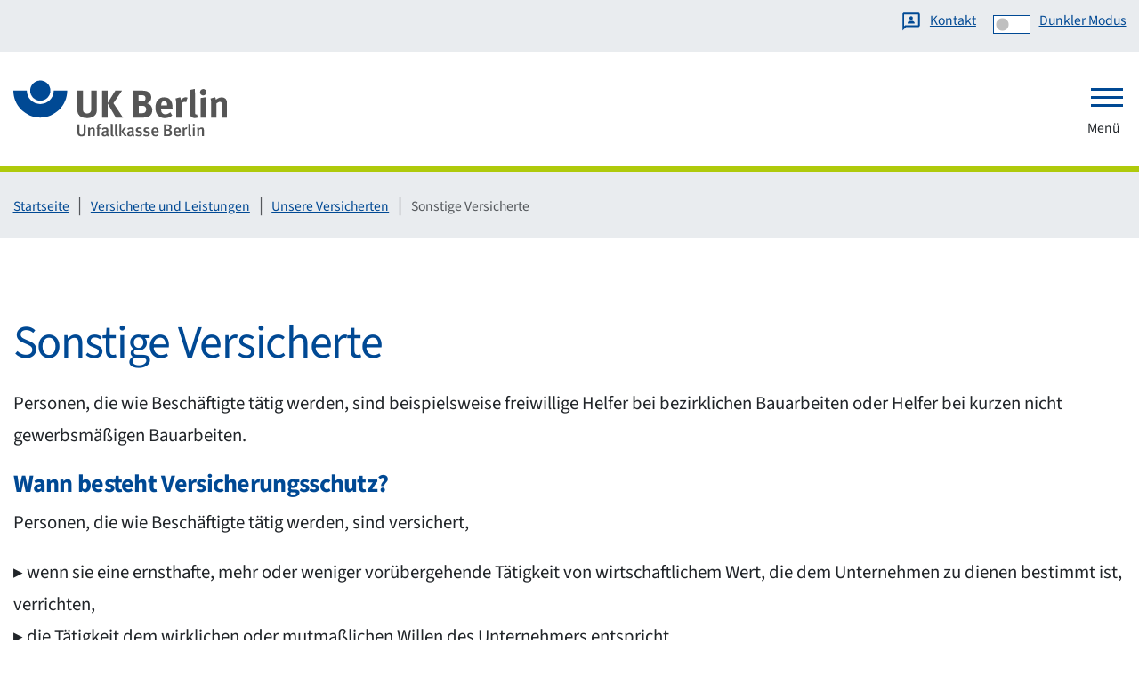

--- FILE ---
content_type: text/html; charset=utf-8
request_url: https://www.unfallkasse-berlin.de/versicherte-und-leistungen/versicherte-der-unfallkasse-berlin/sonstige-versicherte
body_size: 16238
content:
<!DOCTYPE html> <html lang="de" dir="ltr" class="no-js"> <head> <meta charset="utf-8"> <!-- Made with love by GMF! This website is powered by TYPO3 - inspiring people to share! TYPO3 is a free open source Content Management Framework initially created by Kasper Skaarhoj and licensed under GNU/GPL. TYPO3 is copyright 1998-2026 of Kasper Skaarhoj. Extensions are copyright of their respective owners. Information and contribution at https://typo3.org/ --> <title>Sonstige Versicherte | Versicherte | Unfallkasse Berlin</title> <meta http-equiv="x-ua-compatible" content="IE=edge"> <meta name="generator" content="TYPO3 CMS"> <meta name="description" content="Personen, die wie Beschäftigte tätig werden, können unter dem Schutz der gesetzlichen Unfallversicherung stehen."> <meta name="viewport" content="width=device-width, initial-scale=1"> <meta name="robots" content="index,follow"> <meta name="author" content="Unfallkasse Berlin"> <meta name="keywords" content="Sonstige Versicherte, Schutz"> <meta name="application-name" content="Unfallkasse Berlin"> <meta property="og:description" content="Personen, die wie Beschäftigte tätig werden, können unter dem Schutz der gesetzlichen Unfallversicherung stehen."> <meta property="og:title" content="Sonstige Versicherte"> <meta property="og:image" content="https://www.unfallkasse-berlin.de/typo3temp/assets/_processed_/c/0/csm_ogimage_0fe3c3a01a.jpg?v=3"> <meta property="og:image:url" content="https://www.unfallkasse-berlin.de/typo3temp/assets/_processed_/c/0/csm_ogimage_0fe3c3a01a.jpg?v=3"> <meta name="twitter:card" content="summary"> <meta name="baseurl" content="https://www.unfallkasse-berlin.de/"> <meta name="msapplication-starturl" content="https://www.unfallkasse-berlin.de/"> <meta name="msapplication-tilecolor" content="#FFFFFF"> <meta name="msapplication-square70x70logo" content="icon-180x180.png"> <meta name="msapplication-square150x150logo" content="icon-192x192.png"> <meta name="msapplication-square310x310logo" content="icon-512x512.png"> <meta name="apple-touch-icon" content="/apple-touch-icon.png"> <meta name="apple-mobile-web-app-capable" content="yes"> <meta name="apple-mobile-web-app-status-bar-style" content="black"> <meta name="geo.region" content="DE-BE"> <meta name="geo.placename" content="Berlin"> <meta name="geo.position" content="52.417073;13.391609"> <meta name="icbm" content="52.417073, 13.391609"> <meta name="apple-mobile-web-app-title" content="Unfallkasse Berlin"> <link rel="stylesheet" href="/_assets/79eedddc58ee5827cc285b0fe4cdf0f0/Dist/main.min.css?1768303922" media="all" nonce="wbp18yHkRozQwtHF8lAAfyIwqZTuQ2ciJyu30ZS8UARrysSw3bxIUQ"> <link rel="stylesheet" href="/_assets/79eedddc58ee5827cc285b0fe4cdf0f0/Css/print.css?1738921815" media="print" nonce="wbp18yHkRozQwtHF8lAAfyIwqZTuQ2ciJyu30ZS8UARrysSw3bxIUQ"> <style nonce="wbp18yHkRozQwtHF8lAAfyIwqZTuQ2ciJyu30ZS8UARrysSw3bxIUQ"> /* source-sans-3-regular - latin */ @font-face { font-display: swap; /* Check https://developer.mozilla.org/en-US/docs/Web/CSS/@font-face/font-display for other options. */ font-family: 'Source Sans 3'; font-style: normal; font-weight: 400; src: url('/_assets/79eedddc58ee5827cc285b0fe4cdf0f0/Fonts/source-sans-3-v15-latin-regular.woff2') format('woff2'), /* Chrome 36+, Opera 23+, Firefox 39+, Safari 12+, iOS 10+ */ url('/_assets/79eedddc58ee5827cc285b0fe4cdf0f0/Fonts/source-sans-3-v15-latin-regular.ttf') format('truetype'); /* Chrome 4+, Firefox 3.5+, IE 9+, Safari 3.1+, iOS 4.2+, Android Browser 2.2+ */ } /* source-sans-3-italic - latin */ @font-face { font-display: swap; /* Check https://developer.mozilla.org/en-US/docs/Web/CSS/@font-face/font-display for other options. */ font-family: 'Source Sans 3'; font-style: italic; font-weight: 400; src: url('/_assets/79eedddc58ee5827cc285b0fe4cdf0f0/Fonts/source-sans-3-v15-latin-italic.woff2') format('woff2'), /* Chrome 36+, Opera 23+, Firefox 39+, Safari 12+, iOS 10+ */ url('/_assets/79eedddc58ee5827cc285b0fe4cdf0f0/Fonts/source-sans-3-v15-latin-italic.ttf') format('truetype'); /* Chrome 4+, Firefox 3.5+, IE 9+, Safari 3.1+, iOS 4.2+, Android Browser 2.2+ */ } /* source-sans-3-700 - latin */ @font-face { font-display: swap; /* Check https://developer.mozilla.org/en-US/docs/Web/CSS/@font-face/font-display for other options. */ font-family: 'Source Sans 3'; font-style: normal; font-weight: 700; src: url('/_assets/79eedddc58ee5827cc285b0fe4cdf0f0/Fonts/source-sans-3-v15-latin-700.woff2') format('woff2'), /* Chrome 36+, Opera 23+, Firefox 39+, Safari 12+, iOS 10+ */ url('/_assets/79eedddc58ee5827cc285b0fe4cdf0f0/Fonts/source-sans-3-v15-latin-700.ttf') format('truetype'); /* Chrome 4+, Firefox 3.5+, IE 9+, Safari 3.1+, iOS 4.2+, Android Browser 2.2+ */ } /* source-sans-3-700italic - latin */ @font-face { font-display: swap; /* Check https://developer.mozilla.org/en-US/docs/Web/CSS/@font-face/font-display for other options. */ font-family: 'Source Sans 3'; font-style: italic; font-weight: 700; src: url('/_assets/79eedddc58ee5827cc285b0fe4cdf0f0/Fonts/source-sans-3-v15-latin-700italic.woff2') format('woff2'), /* Chrome 36+, Opera 23+, Firefox 39+, Safari 12+, iOS 10+ */ url('/_assets/79eedddc58ee5827cc285b0fe4cdf0f0/Fonts/source-sans-3-v15-latin-700italic.ttf') format('truetype'); /* Chrome 4+, Firefox 3.5+, IE 9+, Safari 3.1+, iOS 4.2+, Android Browser 2.2+ */ } /* Fallback via fontpie, see composer command make:fontpie */ @font-face { font-family: 'Source Sans 3 Fallback'; font-style: normal; font-weight: 400; src: local('Arial'); ascent-override: 108.71%; descent-override: 42.47%; line-gap-override: 0.00%; size-adjust: 94.19%; } </style> <script type="application/ld+json">{"@context":"https:\/\/schema.org","@type":"LocalBusiness","name":"Unfallkasse Berlin","url":"https:\/\/www.unfallkasse-berlin.de\/","logo":"https:\/\/www.unfallkasse-berlin.de\/static\/unfallkasse-berlin.svg","address":{"@type":"PostalAddress","streetAddress":"Culemeyerstra\u00dfe 2","addressLocality":"Berlin","postalCode":"12277","addressCountry":"DE","addressRegion":"BE"},"contactPoint":[{"@type":"ContactPoint","telephone":"(030) 7624-0","contactType":"","email":"unfallkasse@unfallkasse-berlin.de","areaServed":"DE","availableLanguage":"de"}],"openingHoursSpecification":[{"@type":"OpeningHoursSpecification","dayOfWeek":["Monday","Tuesday","Wednesday","Thursday"],"opens":"08:00","closes":"16:00"},{"@type":"OpeningHoursSpecification","dayOfWeek":["Friday"],"opens":"08:00","closes":"14:30"}]}</script> <link rel="preconnect" href="https://www.unfallkasse-berlin.de"> <link rel="icon" href="/favicon.ico"> <link rel="icon" href="/favicon.svg" type="image/svg+xml"> <link rel="manifest" href="/manifest.json" crossorigin="use-credentials"> <link rel="canonical" href="https://www.unfallkasse-berlin.de/versicherte-und-leistungen/versicherte-der-unfallkasse-berlin/sonstige-versicherte"/> </head> <body id="uid-108" class="layout-0"> <!-- Page // Production --> <a class="skip-main" href="https://www.unfallkasse-berlin.de/versicherte-und-leistungen/versicherte-der-unfallkasse-berlin/sonstige-versicherte#main" tabindex="0">Direkt zum Inhalt der Seite springen</a> <div id="cookie"></div> <div class="d-none d-print-block pt-5"> <div class="container"> <div class="row"> <div class="col"> <svg title="Home" viewBox="0 0 449.44 118.01" xmlns="http://www.w3.org/2000/svg"><path d="m56.69 49.62c-15.63 0-28.34-12.72-28.34-28.35h-28.35c0 31.27 25.43 56.7 56.69 56.7s56.7-25.43 56.7-56.7h-28.34c0 15.63-12.72 28.35-28.35 28.35z" fill="#004994"/><path d="m77.95 21.27c0 11.73-9.52 21.25-21.27 21.25s-21.25-9.52-21.25-21.25 9.51-21.27 21.26-21.27 21.27 9.52 21.27 21.27z" fill="#004994"/><g fill="#555"><path d="m174.67 68.4c-1.47 4.49-7.02 10.7-19.28 10.7-8.66 0-15.03-2.61-18.21-7.6-1.88-2.94-2.45-5.23-2.45-10.7v-39.53h11.68v37.33c0 3.51.33 5.55.98 6.78 1.31 2.53 4 3.92 7.76 3.92 4.98 0 8.17-2.45 8.66-6.62.16-1.23.16-2.04.16-5.06v-36.35h11.6v38.23c0 5.39-.08 6.45-.9 8.9z"/><path d="m215.75 78.04-17.24-29.65v29.65h-11.68v-56.77h11.68v25.89l16.17-25.89h14.05l-18.13 26.3 20.17 30.47h-15.03z"/><path d="m277.58 77.87c-1.8.08-4.17.16-7.27.16h-17.89v-56.76h19.19c6.94 0 10.54 1.06 13.97 4.08 3.19 2.78 4.66 6.04 4.66 10.13 0 3.84-1.31 7.11-3.84 9.48-1.63 1.55-2.61 2.12-5.23 2.94 7.02 2.04 11.27 6.86 11.27 14.29 0 7.84-4.9 15.19-14.87 15.68zm-2.53-46.15c-.98-.41-2.21-.74-4.74-.74h-6.62v12.99h6.78c2.7 0 3.92-.25 4.9-.74 1.55-.82 2.94-3.51 2.94-5.8s-1.23-4.9-3.27-5.72zm.33 22.14c-1.39-.41-2.29-.49-4.41-.49h-7.11v15.36h7.43c2.37 0 4.08-.33 5.31-1.31 1.72-1.31 2.94-3.92 2.94-6.62 0-3.27-1.63-6.21-4.17-6.94z"/><path d="m310.83 60.56v.33c0 6.45 3.19 10.13 8.82 10.13 3.76 0 7.27-1.39 10.62-4.17l4.25 6.54c-4.82 3.92-9.88 5.8-15.76 5.8-12.01 0-19.77-8.49-19.77-21.65 0-7.51 1.55-12.5 5.23-16.58 3.43-3.84 7.6-5.64 13.15-5.64 4.82 0 9.39 1.63 12.09 4.41 3.84 3.92 5.55 9.56 5.55 18.3v2.53zm12.82-8.5c0-3.1-.33-4.74-1.31-6.29-1.06-1.63-2.61-2.45-4.82-2.45-4.17 0-6.53 3.27-6.53 9.07v.16h12.66z"/><path d="m363.59 45.77c-1.06-.57-1.96-.82-3.19-.82-2.45 0-4.66 1.14-6.7 3.51v29.57h-10.95v-27.93c0-5.64-.65-9.88-1.55-12.25l9.8-2.61c.98 1.71 1.55 3.59 1.71 5.96 2.37-3.19 5.72-5.96 9.8-5.96 1.63 0 2.37.16 4.08.9l-3.02 9.64z"/><path d="m381.81 79.02c-4.66 0-8.41-2.21-9.72-5.72-.82-2.12-.98-3.43-.98-9.39v-31.2c0-5.47-.16-8.82-.57-12.58l11.19-2.53c.41 2.29.57 4.98.57 10.86v32.59c0 7.19.08 8.17.73 9.31.41.74 1.31 1.14 2.21 1.14.41 0 .65 0 1.22-.16l1.88 6.53c-1.88.74-4.17 1.14-6.53 1.14z"/><path d="m399.53 31.48c-3.68 0-6.7-3.02-6.7-6.78s3.1-6.78 6.86-6.78 6.62 3.02 6.62 6.78-3.02 6.78-6.78 6.78zm-5.47 46.56v-41.08l10.95-1.71v42.8h-10.95z"/><path d="m438.65 78.04v-27.2c0-4.74-.82-6.13-3.68-6.13-2.21 0-5.06 1.47-7.6 3.76v29.57h-10.95v-30.3c0-3.59-.49-7.03-1.47-9.8l9.72-2.78c.98 1.71 1.55 3.51 1.55 5.23 1.63-1.14 3.02-2.12 4.82-3.1 2.21-1.14 5.06-1.8 7.51-1.8 4.66 0 8.74 2.45 10.05 6.04.57 1.55.82 3.35.82 5.96v30.55h-10.78z"/><path d="m143.57 117.69c-6.55 0-8.6-3.38-8.6-7.38v-17.96h4.18v16.74c0 3.82 1.37 5.08 4.43 5.08s4.5-1.76 4.5-5.08v-16.74h4.14v17.93c0 4.57-3.17 7.42-8.64 7.42z"/><path d="m167.4 117.25v-12.09c0-2.48-.58-3.17-2.09-3.17-1.15 0-2.81.86-4 2.05v13.21h-3.89v-13.39c0-1.91-.18-3.02-.68-4.32l3.6-1.01c.43.83.65 1.62.65 2.59 1.94-1.66 3.64-2.52 5.58-2.52 2.81 0 4.75 1.69 4.75 5.04v13.61z"/><path d="m185.04 94.36c-.9-.43-1.44-.65-2.2-.65-1.37 0-2.23.94-2.23 2.56v2.77h4.75l-1.01 2.74h-3.71v15.48h-3.92v-15.48h-1.69v-2.74h1.76c-.04-.22-.11-1.19-.11-2.7 0-3.78 2.3-5.54 5.54-5.54 1.55 0 2.84.32 4.1 1.04l-1.3 2.52z"/><path d="m199.15 118.01c-1.12-.43-2.05-1.3-2.48-2.45-1.48 1.66-3.06 2.23-5 2.23-4.18 0-6.05-2.3-6.05-5.47 0-4.21 3.17-6.33 9-6.33h1.22v-.97c0-2.09-.36-3.2-2.52-3.2-2.34 0-4.86 1.66-5.44 2.09l-1.76-2.84c2.74-1.73 5-2.48 7.74-2.48s4.75 1.04 5.54 3.02c.32.79.32 1.76.29 4.46l-.07 5.22c-.04 2.45.18 3.24 1.58 4.21l-2.05 2.52zm-4.11-9.36c-3.96 0-5.15 1.15-5.15 3.46 0 1.73.94 2.81 2.52 2.81 1.26 0 2.48-.76 3.28-1.91l.07-4.32c-.07 0-.47-.04-.72-.04z"/><path d="m209.05 117.65c-4 0-4-3.6-4-5.15v-15.51c0-2.48-.11-3.82-.36-5.33l4.07-.9c.29 1.12.32 2.63.32 5v15.44c0 2.45.11 2.84.4 3.28.22.32.83.5 1.3.29l.65 2.45c-.72.29-1.48.43-2.38.43z"/><path d="m218.12 117.65c-4 0-4-3.6-4-5.15v-15.51c0-2.48-.11-3.82-.36-5.33l4.07-.9c.29 1.12.32 2.63.32 5v15.44c0 2.45.11 2.84.4 3.28.22.32.83.5 1.3.29l.65 2.45c-.72.29-1.48.43-2.38.43z"/><path d="m223.19 117.25v-21.2c0-1.76-.11-2.99-.4-4.39l3.96-.97c.22 1.15.36 2.92.36 4.82v21.74zm11.09 0-6.88-10.29 5.4-7.92h4.79l-6.23 7.7 7.7 10.51h-4.79z"/><path d="m252.96 118.01c-1.12-.43-2.05-1.3-2.48-2.45-1.48 1.66-3.06 2.23-5 2.23-4.18 0-6.05-2.3-6.05-5.47 0-4.21 3.17-6.33 9-6.33h1.22v-.97c0-2.09-.36-3.2-2.52-3.2-2.34 0-4.86 1.66-5.44 2.09l-1.76-2.84c2.74-1.73 5-2.48 7.74-2.48s4.75 1.04 5.54 3.02c.32.79.32 1.76.29 4.46l-.07 5.22c-.04 2.45.18 3.24 1.58 4.21l-2.05 2.52zm-4.1-9.36c-3.96 0-5.15 1.15-5.15 3.46 0 1.73.94 2.81 2.52 2.81 1.26 0 2.48-.76 3.28-1.91l.07-4.32c-.07 0-.47-.04-.72-.04z"/><path d="m263.87 117.76c-2.23 0-4.64-.72-6.98-2.02l1.4-2.84c1.62.94 3.85 1.91 5.9 1.91 1.73 0 2.95-1.04 2.95-2.56 0-1.4-.9-2.12-2.95-2.56l-2.2-.47c-2.74-.58-4.36-2.45-4.36-5 0-3.42 2.74-5.8 6.77-5.8 2.48 0 4.46.76 6.01 1.58l-1.3 2.74c-1.69-.9-3.02-1.33-4.46-1.33-1.69 0-2.77.94-2.77 2.34 0 1.12.61 1.69 2.45 2.16l2.27.58c3.67.94 4.64 2.95 4.64 5.08 0 3.67-2.99 6.19-7.38 6.19z"/><path d="m280.21 117.76c-2.23 0-4.64-.72-6.98-2.02l1.4-2.84c1.62.94 3.85 1.91 5.9 1.91 1.73 0 2.95-1.04 2.95-2.56 0-1.4-.9-2.12-2.95-2.56l-2.2-.47c-2.74-.58-4.36-2.45-4.36-5 0-3.42 2.74-5.8 6.77-5.8 2.48 0 4.46.76 6.01 1.58l-1.3 2.74c-1.69-.9-3.02-1.33-4.46-1.33-1.69 0-2.77.94-2.77 2.34 0 1.12.61 1.69 2.45 2.16l2.27.58c3.67.94 4.64 2.95 4.64 5.08 0 3.67-2.99 6.19-7.38 6.19z"/><path d="m294.83 109.23v.29c0 2.52.94 5.18 4.5 5.18 1.69 0 3.17-.61 4.54-1.8l1.55 2.41c-1.91 1.62-4.1 2.41-6.55 2.41-5.15 0-8.39-3.71-8.39-9.54 0-3.2.68-5.33 2.27-7.13 1.48-1.69 3.28-2.45 5.58-2.45 1.8 0 3.46.47 5 1.87 1.58 1.44 2.38 3.67 2.38 7.92v.83h-10.87zm3.49-7.63c-2.23 0-3.46 1.76-3.46 4.71h6.73c0-2.95-1.3-4.71-3.28-4.71z"/><path d="m324.27 117.25h-7.23v-24.91h6.59c3.71 0 5 .25 6.55 1.22 1.87 1.19 2.81 2.81 2.81 4.9 0 2.66-1.51 4.64-4.28 5.44 4.14 1.01 5.29 3.82 5.29 6.3 0 4.93-3.42 7.06-9.72 7.06zm2.34-21.23c-.5-.18-1.15-.29-2.34-.29h-3.2v6.8h3.53c1.51 0 2.27-.11 3.06-.94.76-.79.97-1.84.97-2.48 0-1.44-.83-2.66-2.02-3.1zm.47 10.15c-.61-.18-1.12-.22-2.3-.22h-3.64v7.88h3.74c3.17 0 4.54-1.8 4.54-4.03 0-1.76-.97-3.24-2.34-3.64z"/><path d="m341.59 109.23v.29c0 2.52.94 5.18 4.5 5.18 1.69 0 3.17-.61 4.54-1.8l1.55 2.41c-1.91 1.62-4.1 2.41-6.55 2.41-5.15 0-8.39-3.71-8.39-9.54 0-3.2.68-5.33 2.27-7.13 1.48-1.69 3.28-2.45 5.58-2.45 1.8 0 3.46.47 5 1.87 1.58 1.44 2.38 3.67 2.38 7.92v.83h-10.87zm3.49-7.63c-2.23 0-3.46 1.76-3.46 4.71h6.73c0-2.95-1.3-4.71-3.28-4.71z"/><path d="m364.92 102.5c-.4-.14-.68-.25-1.12-.25-1.66 0-3.06 1.22-3.42 2.7v12.31h-3.96v-12.85c0-2.3-.25-3.78-.65-4.9l3.64-.94c.43.83.68 1.87.68 2.88 1.44-1.98 2.88-2.92 4.64-2.92.58 0 .94.07 1.4.29l-1.22 3.67z"/><path d="m372.29 117.65c-4 0-4-3.6-4-5.15v-15.51c0-2.48-.11-3.82-.36-5.33l4.07-.9c.29 1.12.32 2.63.32 5v15.44c0 2.45.11 2.84.4 3.28.22.32.83.5 1.3.29l.65 2.45c-.72.29-1.48.43-2.38.43z"/><path d="m379.71 96.34c-1.44 0-2.56-1.19-2.56-2.63s1.15-2.66 2.63-2.66 2.59 1.15 2.59 2.66-1.19 2.63-2.66 2.63zm-1.98 20.91v-17.93l4-.72v18.65z"/><path d="m397.1 117.25v-12.09c0-2.48-.58-3.17-2.09-3.17-1.15 0-2.81.86-4 2.05v13.21h-3.89v-13.39c0-1.91-.18-3.02-.68-4.32l3.6-1.01c.43.83.65 1.62.65 2.59 1.94-1.66 3.64-2.52 5.58-2.52 2.81 0 4.75 1.69 4.75 5.04v13.61z"/></g></svg> </div> </div> </div> </div> <header class="d-print-none shadow"> <div class="bg-light py-2"> <div class="container"> <div class="d-flex justify-content-end"> <nav id="nav-service" aria-label="Service Navigation"> <ol class="breadcrumb m-0"> <li class="breadcrumb-item"> <a class="fw-small icon-svg p-0" href="/kontakt"> <svg title="Twitter Symbol" xmlns="http://www.w3.org/2000/svg" xmlns:xlink="http://www.w3.org/1999/xlink" width="30" height="30" viewBox="0 0 30 30"><defs><clipPath id="kontaktb"><rect width="30" height="30"/></clipPath></defs><g id="kontakta" clip-path="url(#kontaktb)"><path d="M87.664-864.671H97.883v-.7a2.583,2.583,0,0,0-1.405-2.267,7.016,7.016,0,0,0-3.7-.862,7.016,7.016,0,0,0-3.7.862,2.583,2.583,0,0,0-1.405,2.267Zm5.11-5.109a2.46,2.46,0,0,0,1.8-.75,2.46,2.46,0,0,0,.75-1.8,2.46,2.46,0,0,0-.75-1.8,2.46,2.46,0,0,0-1.8-.75,2.46,2.46,0,0,0-1.8.75,2.46,2.46,0,0,0-.75,1.8,2.46,2.46,0,0,0,.75,1.8A2.46,2.46,0,0,0,92.774-869.781ZM80-854.452v-22.993a2.46,2.46,0,0,1,.75-1.8,2.46,2.46,0,0,1,1.8-.75h20.438a2.46,2.46,0,0,1,1.8.75,2.46,2.46,0,0,1,.75,1.8v15.329a2.46,2.46,0,0,1-.75,1.8,2.46,2.46,0,0,1-1.8.75H85.11Zm4.024-7.664h18.969v-15.329H82.555v16.766Zm-1.469,0v0Z" transform="translate(-77.226 884)" fill="#004a95"/></g></svg> <span>Kontakt</span> </a> </li> <li class="breadcrumb-item d-none d-xxl-block"> <a class="fw-small icon-svg p-0" href="/sitemap"> <svg title="Twitter Symbol" xmlns="http://www.w3.org/2000/svg" xmlns:xlink="http://www.w3.org/1999/xlink" width="30" height="30" viewBox="0 0 30 30"><defs><clipPath id="uebersichtb"><rect width="30" height="30"/></clipPath></defs><g id="uebersichta" clip-path="url(#uebersichtb)"><g transform="translate(-714 262)"><g transform="translate(717 -259)" fill="none" stroke="#004a95" stroke-width="2.5"><rect width="12" height="12" rx="3" stroke="none"/><rect x="1.25" y="1.25" width="9.5" height="9.5" rx="1.75" fill="none"/></g><g transform="translate(717 -247)" fill="none" stroke="#004a95" stroke-width="2.5"><rect width="12" height="12" rx="3" stroke="none"/><rect x="1.25" y="1.25" width="9.5" height="9.5" rx="1.75" fill="none"/></g><g transform="translate(729 -259)" fill="none" stroke="#004a95" stroke-width="2.5"><rect width="12" height="12" rx="3" stroke="none"/><rect x="1.25" y="1.25" width="9.5" height="9.5" rx="1.75" fill="none"/></g><g transform="translate(729 -247)" fill="none" stroke="#004a95" stroke-width="2.5"><rect width="12" height="12" rx="3" stroke="none"/><rect x="1.25" y="1.25" width="9.5" height="9.5" rx="1.75" fill="none"/></g></g></g></svg> <span>Übersicht</span> </a> </li> <li class="breadcrumb-item d-none d-xxl-block"> <a class="fw-small icon-svg p-0" href="/barrierefreiheit/gebaerdensprache/unfallkasse-berlin"> <svg title="Twitter Symbol" xmlns="http://www.w3.org/2000/svg" xmlns:xlink="http://www.w3.org/1999/xlink" width="30" height="30" viewBox="0 0 30 30"><defs><clipPath id="gebaerdenspracheb"><rect width="30" height="30"/></clipPath></defs><g id="gebaerdensprachea" clip-path="url(#gebaerdenspracheb)"><path d="M54.258-919.891,47.7-924.781a1.069,1.069,0,0,1-.468-.761,1.209,1.209,0,0,1,.234-.878,1.121,1.121,0,0,1,.761-.483,1.156,1.156,0,0,1,.878.22l6.558,4.919Zm-4.48-1.874-1.054,1.083q-.146.146-.278.307t-.249.337l-1.669-1.23a1.07,1.07,0,0,1-.468-.761,1.209,1.209,0,0,1,.234-.878,1.07,1.07,0,0,1,.761-.468,1.209,1.209,0,0,1,.878.234ZM58.094-918.164Zm2.489-1.405-8.9-6.646a1.121,1.121,0,0,1-.483-.761,1.156,1.156,0,0,1,.22-.878,1.07,1.07,0,0,1,.761-.468,1.21,1.21,0,0,1,.878.234l5.738,4.275.264-2.02a2.082,2.082,0,0,1,.556-1.2,2,2,0,0,1,1.142-.615l1.171-.176,2.752,9.252a3.455,3.455,0,0,1,.088,1.61,3.521,3.521,0,0,1-.644,1.493l-2.489,3.308a5.012,5.012,0,0,0-.307-1.361,5.635,5.635,0,0,0-.659-1.244l1.581-2.108a1.006,1.006,0,0,0,.2-.5,1.6,1.6,0,0,0-.029-.527l-1.405-4.772Zm-13.849,2.811-.41-.293a1.121,1.121,0,0,1-.483-.761,1.156,1.156,0,0,1,.22-.878,1.07,1.07,0,0,1,.761-.468,1.209,1.209,0,0,1,.878.234l.029.029a3.044,3.044,0,0,0-.1,1.069,4.524,4.524,0,0,0,.22,1.069Zm-5.563,7.407a1.133,1.133,0,0,1-.834-.337,1.133,1.133,0,0,1-.337-.834,1.133,1.133,0,0,1,.337-.834,1.133,1.133,0,0,1,.834-.337h8.2v2.342Zm1.171,3.513a1.133,1.133,0,0,1-.834-.337,1.133,1.133,0,0,1-.337-.834,1.133,1.133,0,0,1,.337-.834,1.133,1.133,0,0,1,.834-.337h7.027v2.342Zm2.342,3.513a1.133,1.133,0,0,1-.834-.337,1.133,1.133,0,0,1-.337-.834,1.133,1.133,0,0,1,.337-.834,1.133,1.133,0,0,1,.834-.337H56.4A1.133,1.133,0,0,0,57.23-905a1.133,1.133,0,0,0,.337-.834v-5.856a1.162,1.162,0,0,0-.117-.527,1.163,1.163,0,0,0-.351-.41l-3.982-2.986,1.522,2.752H43.513a1.133,1.133,0,0,1-.834-.337,1.133,1.133,0,0,1-.337-.834,1.133,1.133,0,0,1,.337-.834,1.133,1.133,0,0,1,.834-.337h7.144l-1-1.757a2.115,2.115,0,0,1-.278-1.3,1.92,1.92,0,0,1,.571-1.186l.82-.82L58.5-914.5a3.407,3.407,0,0,1,1.039,1.23,3.486,3.486,0,0,1,.366,1.581v5.856a3.388,3.388,0,0,1-1.025,2.489,3.388,3.388,0,0,1-2.489,1.025ZM52.912-908.854Z" transform="translate(-38 929.377)" fill="#004a95"/></g></svg> <span>Gebärdensprache</span> </a> </li> <li class="breadcrumb-item d-none d-xxl-block"> <a class="fw-small icon-svg p-0" href="/barrierefreiheit/leichte-sprache"> <svg title="Twitter Symbol" xmlns="http://www.w3.org/2000/svg" xmlns:xlink="http://www.w3.org/1999/xlink" width="30" height="30" viewBox="0 0 30 30"><defs><clipPath id="leichtespracheb"><rect width="30" height="30"/></clipPath></defs><g id="leichtesprachea" clip-path="url(#leichtespracheb)"><g transform="translate(-681.478 361.514)"><path d="M54.746-793.307v-1.928a9.964,9.964,0,0,1,1.914-.6,10.317,10.317,0,0,1,2.056-.2,9.147,9.147,0,0,1,1.446.113q.709.113,1.39.284v1.815a8.061,8.061,0,0,0-1.375-.383,8.074,8.074,0,0,0-1.46-.128,7.867,7.867,0,0,0-2.07.269A9.138,9.138,0,0,0,54.746-793.307Zm0,6.239V-789a9.964,9.964,0,0,1,1.914-.6,10.322,10.322,0,0,1,2.056-.2,9.14,9.14,0,0,1,1.446.113q.709.114,1.39.284v1.815a8.056,8.056,0,0,0-1.375-.383,8.08,8.08,0,0,0-1.46-.128,8.285,8.285,0,0,0-2.07.255A7.849,7.849,0,0,0,54.746-787.069Zm0-3.119v-1.928a9.964,9.964,0,0,1,1.914-.6,10.322,10.322,0,0,1,2.056-.2,9.14,9.14,0,0,1,1.446.113q.709.113,1.39.284v1.815a8.061,8.061,0,0,0-1.375-.383,8.08,8.08,0,0,0-1.46-.128,7.872,7.872,0,0,0-2.07.269A9.141,9.141,0,0,0,54.746-790.188Zm-8.507,3.8a11.258,11.258,0,0,1,2.595.3,12.468,12.468,0,0,1,2.51.893V-796.37a9.72,9.72,0,0,0-2.467-1.021,10.407,10.407,0,0,0-2.637-.34,10.453,10.453,0,0,0-2.028.2,9.825,9.825,0,0,0-1.943.6v11.23a12.874,12.874,0,0,1,1.971-.51A11.644,11.644,0,0,1,46.239-786.388Zm7.373,1.191a12.468,12.468,0,0,1,2.51-.893,11.259,11.259,0,0,1,2.595-.3,11.644,11.644,0,0,1,2,.17,12.874,12.874,0,0,1,1.971.51v-11.23a9.826,9.826,0,0,0-1.943-.6,10.453,10.453,0,0,0-2.028-.2,10.407,10.407,0,0,0-2.637.34,9.719,9.719,0,0,0-2.467,1.021Zm-1.134,3.346a10.883,10.883,0,0,0-2.949-1.673,9.293,9.293,0,0,0-3.29-.6,8.887,8.887,0,0,0-2.34.312,10.264,10.264,0,0,0-2.2.879,1.092,1.092,0,0,1-1.149-.028,1.1,1.1,0,0,1-.553-.992v-13.669a1.218,1.218,0,0,1,.156-.6.979.979,0,0,1,.468-.425,11.839,11.839,0,0,1,2.722-1.021,12.354,12.354,0,0,1,2.893-.34,12.285,12.285,0,0,1,3.219.425,12.231,12.231,0,0,1,3.02,1.276,12.232,12.232,0,0,1,3.02-1.276A12.285,12.285,0,0,1,58.716-800a12.354,12.354,0,0,1,2.893.34,11.839,11.839,0,0,1,2.722,1.021.979.979,0,0,1,.468.425,1.218,1.218,0,0,1,.156.6v13.669a1.1,1.1,0,0,1-.553.992,1.092,1.092,0,0,1-1.149.028,10.264,10.264,0,0,0-2.2-.879,8.887,8.887,0,0,0-2.34-.312,9.293,9.293,0,0,0-3.29.6A10.883,10.883,0,0,0,52.478-781.851ZM46.806-791.322Z" transform="translate(644 448.77)" fill="#004a95"/><path d="M2.256,7.52H0a7.52,7.52,0,0,1,15.039,0H12.784a5.264,5.264,0,1,0-10.527,0Z" transform="translate(689.264 -359.947)" fill="#004a95"/></g></g></svg> <span>Leichte Sprache</span> </a> </li> <li class="ms4"> <div class="form-check form-switch ms-3 d-flex"> <input class="form-check-input" type="checkbox" id="darkModeSwitch"> <label class="ms-2 form-check-label fw-small text-decoration-underline text-primary" for="darkModeSwitch">Dunkler Modus</label> </div> </li> </ol> </nav> </div> </div> </div> <div class="container"> <div class="d-flex justify-content-between py-4"> <a class="navbar-brand" href="/"> <svg title="Home" viewBox="0 0 449.44 118.01" xmlns="http://www.w3.org/2000/svg"><path d="m56.69 49.62c-15.63 0-28.34-12.72-28.34-28.35h-28.35c0 31.27 25.43 56.7 56.69 56.7s56.7-25.43 56.7-56.7h-28.34c0 15.63-12.72 28.35-28.35 28.35z" fill="#004994"/><path d="m77.95 21.27c0 11.73-9.52 21.25-21.27 21.25s-21.25-9.52-21.25-21.25 9.51-21.27 21.26-21.27 21.27 9.52 21.27 21.27z" fill="#004994"/><g fill="#555"><path d="m174.67 68.4c-1.47 4.49-7.02 10.7-19.28 10.7-8.66 0-15.03-2.61-18.21-7.6-1.88-2.94-2.45-5.23-2.45-10.7v-39.53h11.68v37.33c0 3.51.33 5.55.98 6.78 1.31 2.53 4 3.92 7.76 3.92 4.98 0 8.17-2.45 8.66-6.62.16-1.23.16-2.04.16-5.06v-36.35h11.6v38.23c0 5.39-.08 6.45-.9 8.9z"/><path d="m215.75 78.04-17.24-29.65v29.65h-11.68v-56.77h11.68v25.89l16.17-25.89h14.05l-18.13 26.3 20.17 30.47h-15.03z"/><path d="m277.58 77.87c-1.8.08-4.17.16-7.27.16h-17.89v-56.76h19.19c6.94 0 10.54 1.06 13.97 4.08 3.19 2.78 4.66 6.04 4.66 10.13 0 3.84-1.31 7.11-3.84 9.48-1.63 1.55-2.61 2.12-5.23 2.94 7.02 2.04 11.27 6.86 11.27 14.29 0 7.84-4.9 15.19-14.87 15.68zm-2.53-46.15c-.98-.41-2.21-.74-4.74-.74h-6.62v12.99h6.78c2.7 0 3.92-.25 4.9-.74 1.55-.82 2.94-3.51 2.94-5.8s-1.23-4.9-3.27-5.72zm.33 22.14c-1.39-.41-2.29-.49-4.41-.49h-7.11v15.36h7.43c2.37 0 4.08-.33 5.31-1.31 1.72-1.31 2.94-3.92 2.94-6.62 0-3.27-1.63-6.21-4.17-6.94z"/><path d="m310.83 60.56v.33c0 6.45 3.19 10.13 8.82 10.13 3.76 0 7.27-1.39 10.62-4.17l4.25 6.54c-4.82 3.92-9.88 5.8-15.76 5.8-12.01 0-19.77-8.49-19.77-21.65 0-7.51 1.55-12.5 5.23-16.58 3.43-3.84 7.6-5.64 13.15-5.64 4.82 0 9.39 1.63 12.09 4.41 3.84 3.92 5.55 9.56 5.55 18.3v2.53zm12.82-8.5c0-3.1-.33-4.74-1.31-6.29-1.06-1.63-2.61-2.45-4.82-2.45-4.17 0-6.53 3.27-6.53 9.07v.16h12.66z"/><path d="m363.59 45.77c-1.06-.57-1.96-.82-3.19-.82-2.45 0-4.66 1.14-6.7 3.51v29.57h-10.95v-27.93c0-5.64-.65-9.88-1.55-12.25l9.8-2.61c.98 1.71 1.55 3.59 1.71 5.96 2.37-3.19 5.72-5.96 9.8-5.96 1.63 0 2.37.16 4.08.9l-3.02 9.64z"/><path d="m381.81 79.02c-4.66 0-8.41-2.21-9.72-5.72-.82-2.12-.98-3.43-.98-9.39v-31.2c0-5.47-.16-8.82-.57-12.58l11.19-2.53c.41 2.29.57 4.98.57 10.86v32.59c0 7.19.08 8.17.73 9.31.41.74 1.31 1.14 2.21 1.14.41 0 .65 0 1.22-.16l1.88 6.53c-1.88.74-4.17 1.14-6.53 1.14z"/><path d="m399.53 31.48c-3.68 0-6.7-3.02-6.7-6.78s3.1-6.78 6.86-6.78 6.62 3.02 6.62 6.78-3.02 6.78-6.78 6.78zm-5.47 46.56v-41.08l10.95-1.71v42.8h-10.95z"/><path d="m438.65 78.04v-27.2c0-4.74-.82-6.13-3.68-6.13-2.21 0-5.06 1.47-7.6 3.76v29.57h-10.95v-30.3c0-3.59-.49-7.03-1.47-9.8l9.72-2.78c.98 1.71 1.55 3.51 1.55 5.23 1.63-1.14 3.02-2.12 4.82-3.1 2.21-1.14 5.06-1.8 7.51-1.8 4.66 0 8.74 2.45 10.05 6.04.57 1.55.82 3.35.82 5.96v30.55h-10.78z"/><path d="m143.57 117.69c-6.55 0-8.6-3.38-8.6-7.38v-17.96h4.18v16.74c0 3.82 1.37 5.08 4.43 5.08s4.5-1.76 4.5-5.08v-16.74h4.14v17.93c0 4.57-3.17 7.42-8.64 7.42z"/><path d="m167.4 117.25v-12.09c0-2.48-.58-3.17-2.09-3.17-1.15 0-2.81.86-4 2.05v13.21h-3.89v-13.39c0-1.91-.18-3.02-.68-4.32l3.6-1.01c.43.83.65 1.62.65 2.59 1.94-1.66 3.64-2.52 5.58-2.52 2.81 0 4.75 1.69 4.75 5.04v13.61z"/><path d="m185.04 94.36c-.9-.43-1.44-.65-2.2-.65-1.37 0-2.23.94-2.23 2.56v2.77h4.75l-1.01 2.74h-3.71v15.48h-3.92v-15.48h-1.69v-2.74h1.76c-.04-.22-.11-1.19-.11-2.7 0-3.78 2.3-5.54 5.54-5.54 1.55 0 2.84.32 4.1 1.04l-1.3 2.52z"/><path d="m199.15 118.01c-1.12-.43-2.05-1.3-2.48-2.45-1.48 1.66-3.06 2.23-5 2.23-4.18 0-6.05-2.3-6.05-5.47 0-4.21 3.17-6.33 9-6.33h1.22v-.97c0-2.09-.36-3.2-2.52-3.2-2.34 0-4.86 1.66-5.44 2.09l-1.76-2.84c2.74-1.73 5-2.48 7.74-2.48s4.75 1.04 5.54 3.02c.32.79.32 1.76.29 4.46l-.07 5.22c-.04 2.45.18 3.24 1.58 4.21l-2.05 2.52zm-4.11-9.36c-3.96 0-5.15 1.15-5.15 3.46 0 1.73.94 2.81 2.52 2.81 1.26 0 2.48-.76 3.28-1.91l.07-4.32c-.07 0-.47-.04-.72-.04z"/><path d="m209.05 117.65c-4 0-4-3.6-4-5.15v-15.51c0-2.48-.11-3.82-.36-5.33l4.07-.9c.29 1.12.32 2.63.32 5v15.44c0 2.45.11 2.84.4 3.28.22.32.83.5 1.3.29l.65 2.45c-.72.29-1.48.43-2.38.43z"/><path d="m218.12 117.65c-4 0-4-3.6-4-5.15v-15.51c0-2.48-.11-3.82-.36-5.33l4.07-.9c.29 1.12.32 2.63.32 5v15.44c0 2.45.11 2.84.4 3.28.22.32.83.5 1.3.29l.65 2.45c-.72.29-1.48.43-2.38.43z"/><path d="m223.19 117.25v-21.2c0-1.76-.11-2.99-.4-4.39l3.96-.97c.22 1.15.36 2.92.36 4.82v21.74zm11.09 0-6.88-10.29 5.4-7.92h4.79l-6.23 7.7 7.7 10.51h-4.79z"/><path d="m252.96 118.01c-1.12-.43-2.05-1.3-2.48-2.45-1.48 1.66-3.06 2.23-5 2.23-4.18 0-6.05-2.3-6.05-5.47 0-4.21 3.17-6.33 9-6.33h1.22v-.97c0-2.09-.36-3.2-2.52-3.2-2.34 0-4.86 1.66-5.44 2.09l-1.76-2.84c2.74-1.73 5-2.48 7.74-2.48s4.75 1.04 5.54 3.02c.32.79.32 1.76.29 4.46l-.07 5.22c-.04 2.45.18 3.24 1.58 4.21l-2.05 2.52zm-4.1-9.36c-3.96 0-5.15 1.15-5.15 3.46 0 1.73.94 2.81 2.52 2.81 1.26 0 2.48-.76 3.28-1.91l.07-4.32c-.07 0-.47-.04-.72-.04z"/><path d="m263.87 117.76c-2.23 0-4.64-.72-6.98-2.02l1.4-2.84c1.62.94 3.85 1.91 5.9 1.91 1.73 0 2.95-1.04 2.95-2.56 0-1.4-.9-2.12-2.95-2.56l-2.2-.47c-2.74-.58-4.36-2.45-4.36-5 0-3.42 2.74-5.8 6.77-5.8 2.48 0 4.46.76 6.01 1.58l-1.3 2.74c-1.69-.9-3.02-1.33-4.46-1.33-1.69 0-2.77.94-2.77 2.34 0 1.12.61 1.69 2.45 2.16l2.27.58c3.67.94 4.64 2.95 4.64 5.08 0 3.67-2.99 6.19-7.38 6.19z"/><path d="m280.21 117.76c-2.23 0-4.64-.72-6.98-2.02l1.4-2.84c1.62.94 3.85 1.91 5.9 1.91 1.73 0 2.95-1.04 2.95-2.56 0-1.4-.9-2.12-2.95-2.56l-2.2-.47c-2.74-.58-4.36-2.45-4.36-5 0-3.42 2.74-5.8 6.77-5.8 2.48 0 4.46.76 6.01 1.58l-1.3 2.74c-1.69-.9-3.02-1.33-4.46-1.33-1.69 0-2.77.94-2.77 2.34 0 1.12.61 1.69 2.45 2.16l2.27.58c3.67.94 4.64 2.95 4.64 5.08 0 3.67-2.99 6.19-7.38 6.19z"/><path d="m294.83 109.23v.29c0 2.52.94 5.18 4.5 5.18 1.69 0 3.17-.61 4.54-1.8l1.55 2.41c-1.91 1.62-4.1 2.41-6.55 2.41-5.15 0-8.39-3.71-8.39-9.54 0-3.2.68-5.33 2.27-7.13 1.48-1.69 3.28-2.45 5.58-2.45 1.8 0 3.46.47 5 1.87 1.58 1.44 2.38 3.67 2.38 7.92v.83h-10.87zm3.49-7.63c-2.23 0-3.46 1.76-3.46 4.71h6.73c0-2.95-1.3-4.71-3.28-4.71z"/><path d="m324.27 117.25h-7.23v-24.91h6.59c3.71 0 5 .25 6.55 1.22 1.87 1.19 2.81 2.81 2.81 4.9 0 2.66-1.51 4.64-4.28 5.44 4.14 1.01 5.29 3.82 5.29 6.3 0 4.93-3.42 7.06-9.72 7.06zm2.34-21.23c-.5-.18-1.15-.29-2.34-.29h-3.2v6.8h3.53c1.51 0 2.27-.11 3.06-.94.76-.79.97-1.84.97-2.48 0-1.44-.83-2.66-2.02-3.1zm.47 10.15c-.61-.18-1.12-.22-2.3-.22h-3.64v7.88h3.74c3.17 0 4.54-1.8 4.54-4.03 0-1.76-.97-3.24-2.34-3.64z"/><path d="m341.59 109.23v.29c0 2.52.94 5.18 4.5 5.18 1.69 0 3.17-.61 4.54-1.8l1.55 2.41c-1.91 1.62-4.1 2.41-6.55 2.41-5.15 0-8.39-3.71-8.39-9.54 0-3.2.68-5.33 2.27-7.13 1.48-1.69 3.28-2.45 5.58-2.45 1.8 0 3.46.47 5 1.87 1.58 1.44 2.38 3.67 2.38 7.92v.83h-10.87zm3.49-7.63c-2.23 0-3.46 1.76-3.46 4.71h6.73c0-2.95-1.3-4.71-3.28-4.71z"/><path d="m364.92 102.5c-.4-.14-.68-.25-1.12-.25-1.66 0-3.06 1.22-3.42 2.7v12.31h-3.96v-12.85c0-2.3-.25-3.78-.65-4.9l3.64-.94c.43.83.68 1.87.68 2.88 1.44-1.98 2.88-2.92 4.64-2.92.58 0 .94.07 1.4.29l-1.22 3.67z"/><path d="m372.29 117.65c-4 0-4-3.6-4-5.15v-15.51c0-2.48-.11-3.82-.36-5.33l4.07-.9c.29 1.12.32 2.63.32 5v15.44c0 2.45.11 2.84.4 3.28.22.32.83.5 1.3.29l.65 2.45c-.72.29-1.48.43-2.38.43z"/><path d="m379.71 96.34c-1.44 0-2.56-1.19-2.56-2.63s1.15-2.66 2.63-2.66 2.59 1.15 2.59 2.66-1.19 2.63-2.66 2.63zm-1.98 20.91v-17.93l4-.72v18.65z"/><path d="m397.1 117.25v-12.09c0-2.48-.58-3.17-2.09-3.17-1.15 0-2.81.86-4 2.05v13.21h-3.89v-13.39c0-1.91-.18-3.02-.68-4.32l3.6-1.01c.43.83.65 1.62.65 2.59 1.94-1.66 3.64-2.52 5.58-2.52 2.81 0 4.75 1.69 4.75 5.04v13.61z"/></g></svg> <span class="visually-hidden bg-white text-black">Link zur Startseite</span> </a> <div class="w-50 d-flex align-items-center justify-content-end"> <div class="navbar-search d-none d-xxl-block" id="form_kesearch_pi1_top"> <div class="tx-kesearch-pi1"> <div class="tx-kesearch-pi1"> <form method="get" name="form_kesearch_pi1" class="w-100" action="/suche"> <div class="input-group"> <div class="input-group"> <input type="hidden" name="tx_kesearch_pi1[page]" value="1" /> <input type="hidden" name="tx_kesearch_pi1[resetFilters]" value="0" /> <input type="search" class="form-control form-control-sm search-input" aria-label="Suchbegriff" name="tx_kesearch_pi1[sword]" value="" placeholder="Suchbegriff" minlength="3" /> <button type="submit" class="btn btn-primary"> <svg title="Suchen" xmlns="http://www.w3.org/2000/svg" width="13.999" height="14" viewBox="0 0 13.999 14"><path d="M12.3,14a1.738,1.738,0,0,1-1.227-.523l-2.313-2.3a6.4,6.4,0,0,1-2.8.7A5.935,5.935,0,1,1,10.172,1.737a5.887,5.887,0,0,1,1.743,4.2,6.35,6.35,0,0,1-.7,2.793l2.313,2.3a1.818,1.818,0,0,1,0,2.444A1.738,1.738,0,0,1,12.3,14ZM6,2a3.992,3.992,0,1,0,2.83,1.169A3.976,3.976,0,0,0,6,2Z"/></svg> <span class="visually-hidden bg-white text-black">Suchen</span> </button> </div> </div> </form> </div> </div> <div class="modal fade" tabindex="-1" id="modalSearchAlert"> <div class="modal-dialog modal-dialog-centered"> <div class="modal-content"> <div class="modal-header"> <button type="button" class="btn-close" data-bs-dismiss="modal" aria-label="Close"></button> </div> <div class="modal-body"> <p id="modalSearchContent">Bitte geben Sie einen Suchbegriff ein</p> </div> </div> </div> </div> <div class="d-flex justify-content-end mt-2"> <a class="fw-small p-0 me-3" href="/suche"> Suchoptionen </a> <a class="fw-small p-0" href="/webcode"> Was ist der Webcode? </a> </div> </div> <div class="d-block d-xxl-none"> <div class="d-flex flex-column"> <button class="hamburger hamburger--criss-cross collapsed" type="button" data-bs-toggle="collapse" data-bs-target="#navbarNavDropdown" aria-controls="navbarNavDropdown" aria-expanded="false" aria-label="Toggle navigation"> <div class="inner"> <span class="bar"></span> <span class="bar"></span> <span class="bar"></span> </div> </button> <span class="fw-small">Menü</span> </div> </div> </div> </div> </div> <div class="navbar navbar-expand-xxl p-0"> <div class="container"> <div class="collapse navbar-collapse" id="navbarNavDropdown"> <nav id="mainNavigation" aria-label="Hauptnavigation"> <ul id="dropdown-target-start" class="navbar-nav "> <li class="nav-item dropdown"> <a class="nav-link d-none d-xxl-block dropdown-toggle" href="/wir-ueber-uns/das-sind-wir" data-bs-toggle="dropdown" data-bs-auto-close="outside" title="Wir über uns"> <span>Wir über uns</span> </a> <div class="d-flex align-items-center d-xxl-none"> <a class="dropdown-btn bg-primary text-white text-decoration-none fw-bold border-end border-bottom border-white collapsed" href="#dropdown-target-30" data-bs-toggle="collapse" role="button" aria-label="Öffne Untermenu" aria-expanded="false"> <!-- empty --> <span class="visually-hidden">Öffne Untermenu</span> </a> <a class="dropdown-item" href="/wir-ueber-uns/das-sind-wir" title="Wir über uns"> <span>Wir über uns</span> </a> </div> <ul id="dropdown-target-30" class=" dropdown-menu collapse shadow dropdown-level-2 p-0 "> <li class="nav-item no-sub-menu"> <a class="dropdown-item dropdown-no-btn d-none d-xxl-block" href="/wir-ueber-uns/das-sind-wir" title="Das sind wir"> <span>Das sind wir</span> </a> <div class="d-flex align-items-center d-xxl-none"> <a class="dropdown-no-btn dropdown-item" href="/wir-ueber-uns/das-sind-wir" title="Das sind wir"> <span>Das sind wir</span> </a> </div> </li> <li class="nav-item no-sub-menu"> <a class="dropdown-item dropdown-no-btn d-none d-xxl-block" href="/wir-ueber-uns/leitsaetze-der-unfallkasse-berlin" title="Leitsätze der Unfallkasse Berlin"> <span>Leitsätze der Unfallkasse Berlin</span> </a> <div class="d-flex align-items-center d-xxl-none"> <a class="dropdown-no-btn dropdown-item" href="/wir-ueber-uns/leitsaetze-der-unfallkasse-berlin" title="Leitsätze der Unfallkasse Berlin"> <span>Leitsätze der Unfallkasse Berlin</span> </a> </div> </li> <li class="nav-item no-sub-menu"> <a class="dropdown-item dropdown-no-btn d-none d-xxl-block" href="/wir-ueber-uns/aufgaben-der-unfallkasse-berlin" title="Aufgaben der Unfallkasse Berlin"> <span>Aufgaben der Unfallkasse Berlin</span> </a> <div class="d-flex align-items-center d-xxl-none"> <a class="dropdown-no-btn dropdown-item" href="/wir-ueber-uns/aufgaben-der-unfallkasse-berlin" title="Aufgaben der Unfallkasse Berlin"> <span>Aufgaben der Unfallkasse Berlin</span> </a> </div> </li> <li class="nav-item no-sub-menu"> <a class="dropdown-item dropdown-no-btn d-none d-xxl-block" href="/wir-ueber-uns/ihre-ansprechpersonen" title="Ihre Ansprechpersonen"> <span>Ihre Ansprechpersonen</span> </a> <div class="d-flex align-items-center d-xxl-none"> <a class="dropdown-no-btn dropdown-item" href="/wir-ueber-uns/ihre-ansprechpersonen" title="Ihre Ansprechpersonen"> <span>Ihre Ansprechpersonen</span> </a> </div> </li> <li class="nav-item dropdown"> <a class="dropdown-item dropdown-no-btn d-none d-xxl-block" href="/wir-ueber-uns/selbstverwaltung-und-geschaeftsfuehrung" title="Selbstverwaltung und Geschäftsführung"> <span>Selbstverwaltung und Geschäftsführung</span> </a> <div class="d-flex align-items-center d-xxl-none"> <a class="dropdown-btn bg-primary text-white text-decoration-none fw-bold border-end border-bottom border-white collapsed" href="#dropdown-target-41" data-bs-toggle="collapse" role="button" aria-label="Öffne Untermenu" aria-expanded="false"> <!-- empty --> <span class="visually-hidden">Öffne Untermenu</span> </a> <a class="dropdown-item" href="/wir-ueber-uns/selbstverwaltung-und-geschaeftsfuehrung" title="Selbstverwaltung und Geschäftsführung"> <span>Selbstverwaltung und Geschäftsführung</span> </a> </div> <ul id="dropdown-target-41" class=" collapse dropdown-level-3 position-relative collapse"> <li class="nav-item no-sub-menu"> <a class="dropdown-item dropdown-no-btn d-none d-xxl-block" href="/wir-ueber-uns/selbstverwaltung-und-geschaeftsfuehrung/vertreterversammlung" title="Vertreterversammlung"> <span>Vertreterversammlung</span> </a> <div class="d-flex align-items-center d-xxl-none"> <a class="dropdown-no-btn dropdown-item" href="/wir-ueber-uns/selbstverwaltung-und-geschaeftsfuehrung/vertreterversammlung" title="Vertreterversammlung"> <span>Vertreterversammlung</span> </a> </div> </li> <li class="nav-item no-sub-menu"> <a class="dropdown-item dropdown-no-btn d-none d-xxl-block" href="/wir-ueber-uns/selbstverwaltung-und-geschaeftsfuehrung/vorstand" title="Vorstand"> <span>Vorstand</span> </a> <div class="d-flex align-items-center d-xxl-none"> <a class="dropdown-no-btn dropdown-item" href="/wir-ueber-uns/selbstverwaltung-und-geschaeftsfuehrung/vorstand" title="Vorstand"> <span>Vorstand</span> </a> </div> </li> <li class="nav-item no-sub-menu"> <a class="dropdown-item dropdown-no-btn d-none d-xxl-block" href="/wir-ueber-uns/selbstverwaltung-und-geschaeftsfuehrung/ausschuesse" title="Ausschüsse"> <span>Ausschüsse</span> </a> <div class="d-flex align-items-center d-xxl-none"> <a class="dropdown-no-btn dropdown-item" href="/wir-ueber-uns/selbstverwaltung-und-geschaeftsfuehrung/ausschuesse" title="Ausschüsse"> <span>Ausschüsse</span> </a> </div> </li> <li class="nav-item no-sub-menu"> <a class="dropdown-item dropdown-no-btn d-none d-xxl-block" href="/wir-ueber-uns/selbstverwaltung-und-geschaeftsfuehrung/geschaeftsfuehrung" title="Geschäftsführung"> <span>Geschäftsführung</span> </a> <div class="d-flex align-items-center d-xxl-none"> <a class="dropdown-no-btn dropdown-item" href="/wir-ueber-uns/selbstverwaltung-und-geschaeftsfuehrung/geschaeftsfuehrung" title="Geschäftsführung"> <span>Geschäftsführung</span> </a> </div> </li> </ul> </li> <li class="nav-item dropdown"> <a class="dropdown-item dropdown-no-btn d-none d-xxl-block" href="/wir-ueber-uns/organisation" title="Organisation"> <span>Organisation</span> </a> <div class="d-flex align-items-center d-xxl-none"> <a class="dropdown-btn bg-primary text-white text-decoration-none fw-bold border-end border-bottom border-white collapsed" href="#dropdown-target-42" data-bs-toggle="collapse" role="button" aria-label="Öffne Untermenu" aria-expanded="false"> <!-- empty --> <span class="visually-hidden">Öffne Untermenu</span> </a> <a class="dropdown-item" href="/wir-ueber-uns/organisation" title="Organisation"> <span>Organisation</span> </a> </div> <ul id="dropdown-target-42" class=" collapse dropdown-level-3 position-relative collapse"> <li class="nav-item no-sub-menu"> <a class="dropdown-item dropdown-no-btn d-none d-xxl-block" href="/wir-ueber-uns/organisation/aktenplan" title="Aktenplan"> <span>Aktenplan</span> </a> <div class="d-flex align-items-center d-xxl-none"> <a class="dropdown-no-btn dropdown-item" href="/wir-ueber-uns/organisation/aktenplan" title="Aktenplan"> <span>Aktenplan</span> </a> </div> </li> </ul> </li> <li class="nav-item no-sub-menu"> <a class="dropdown-item dropdown-no-btn d-none d-xxl-block" href="/wir-ueber-uns/satzung" title="Satzung"> <span>Satzung</span> </a> <div class="d-flex align-items-center d-xxl-none"> <a class="dropdown-no-btn dropdown-item" href="/wir-ueber-uns/satzung" title="Satzung"> <span>Satzung</span> </a> </div> </li> <li class="nav-item no-sub-menu"> <a class="dropdown-item dropdown-no-btn d-none d-xxl-block" href="/karriere/kommen-sie-zu-uns#c2744" title="Stellenangebote"> <span>Stellenangebote</span> </a> <div class="d-flex align-items-center d-xxl-none"> <a class="dropdown-no-btn dropdown-item" href="/karriere/kommen-sie-zu-uns#c2744" title="Stellenangebote"> <span>Stellenangebote</span> </a> </div> </li> <li class="nav-item dropdown"> <a class="dropdown-item dropdown-no-btn d-none d-xxl-block" href="/wir-ueber-uns/daten-und-fakten" title="Daten und Fakten"> <span>Daten und Fakten</span> </a> <div class="d-flex align-items-center d-xxl-none"> <a class="dropdown-btn bg-primary text-white text-decoration-none fw-bold border-end border-bottom border-white collapsed" href="#dropdown-target-44" data-bs-toggle="collapse" role="button" aria-label="Öffne Untermenu" aria-expanded="false"> <!-- empty --> <span class="visually-hidden">Öffne Untermenu</span> </a> <a class="dropdown-item" href="/wir-ueber-uns/daten-und-fakten" title="Daten und Fakten"> <span>Daten und Fakten</span> </a> </div> <ul id="dropdown-target-44" class=" collapse dropdown-level-3 position-relative collapse"> <li class="nav-item no-sub-menu"> <a class="dropdown-item dropdown-no-btn d-none d-xxl-block" href="/wir-ueber-uns/daten-und-fakten/gesamtuebersicht" title="Gesamtübersicht"> <span>Gesamtübersicht</span> </a> <div class="d-flex align-items-center d-xxl-none"> <a class="dropdown-no-btn dropdown-item" href="/wir-ueber-uns/daten-und-fakten/gesamtuebersicht" title="Gesamtübersicht"> <span>Gesamtübersicht</span> </a> </div> </li> <li class="nav-item no-sub-menu"> <a class="dropdown-item dropdown-no-btn d-none d-xxl-block" href="/wir-ueber-uns/daten-und-fakten/versicherte" title="Versicherte"> <span>Versicherte</span> </a> <div class="d-flex align-items-center d-xxl-none"> <a class="dropdown-no-btn dropdown-item" href="/wir-ueber-uns/daten-und-fakten/versicherte" title="Versicherte"> <span>Versicherte</span> </a> </div> </li> <li class="nav-item no-sub-menu"> <a class="dropdown-item dropdown-no-btn d-none d-xxl-block" href="/wir-ueber-uns/daten-und-fakten/versicherungsfaelle" title="Versicherungsfälle"> <span>Versicherungsfälle</span> </a> <div class="d-flex align-items-center d-xxl-none"> <a class="dropdown-no-btn dropdown-item" href="/wir-ueber-uns/daten-und-fakten/versicherungsfaelle" title="Versicherungsfälle"> <span>Versicherungsfälle</span> </a> </div> </li> </ul> </li> <li class="nav-item no-sub-menu"> <a class="dropdown-item dropdown-no-btn d-none d-xxl-block" href="/wir-ueber-uns/erklaerfilm-gesetzliche-unfallversicherung" title="Erklärfilm Gesetzliche Unfallversicherung"> <span>Erklärfilm Gesetzliche Unfallversicherung</span> </a> <div class="d-flex align-items-center d-xxl-none"> <a class="dropdown-no-btn dropdown-item" href="/wir-ueber-uns/erklaerfilm-gesetzliche-unfallversicherung" title="Erklärfilm Gesetzliche Unfallversicherung"> <span>Erklärfilm Gesetzliche Unfallversicherung</span> </a> </div> </li> <li class="nav-item no-sub-menu"> <a class="dropdown-item dropdown-no-btn d-none d-xxl-block" href="/wir-ueber-uns/portraitfilm" title="Portraitfilm"> <span>Portraitfilm</span> </a> <div class="d-flex align-items-center d-xxl-none"> <a class="dropdown-no-btn dropdown-item" href="/wir-ueber-uns/portraitfilm" title="Portraitfilm"> <span>Portraitfilm</span> </a> </div> </li> </ul> </li> <li class="nav-item dropdown"> <a class="nav-link d-none d-xxl-block dropdown-toggle" href="/sicherheit-und-gesundheitsschutz/unser-praeventionsauftrag" data-bs-toggle="dropdown" data-bs-auto-close="outside" title="Sicherheit und Gesundheitsschutz"> <span>Sicherheit und Gesundheitsschutz</span> </a> <div class="d-flex align-items-center d-xxl-none"> <a class="dropdown-btn bg-primary text-white text-decoration-none fw-bold border-end border-bottom border-white collapsed" href="#dropdown-target-31" data-bs-toggle="collapse" role="button" aria-label="Öffne Untermenu" aria-expanded="false"> <!-- empty --> <span class="visually-hidden">Öffne Untermenu</span> </a> <a class="dropdown-item" href="/sicherheit-und-gesundheitsschutz/unser-praeventionsauftrag" title="Sicherheit und Gesundheitsschutz"> <span>Sicherheit und Gesundheitsschutz</span> </a> </div> <ul id="dropdown-target-31" class=" dropdown-menu collapse shadow dropdown-level-2 p-0 "> <li class="nav-item no-sub-menu"> <a class="dropdown-item dropdown-no-btn d-none d-xxl-block" href="/sicherheit-und-gesundheitsschutz/unser-praeventionsauftrag" title="Unser Präventionsauftrag"> <span>Unser Präventionsauftrag</span> </a> <div class="d-flex align-items-center d-xxl-none"> <a class="dropdown-no-btn dropdown-item" href="/sicherheit-und-gesundheitsschutz/unser-praeventionsauftrag" title="Unser Präventionsauftrag"> <span>Unser Präventionsauftrag</span> </a> </div> </li> <li class="nav-item no-sub-menu"> <a class="dropdown-item dropdown-no-btn d-none d-xxl-block" href="/sicherheit-und-gesundheitsschutz/coronavirus" title="Coronavirus"> <span>Coronavirus</span> </a> <div class="d-flex align-items-center d-xxl-none"> <a class="dropdown-no-btn dropdown-item" href="/sicherheit-und-gesundheitsschutz/coronavirus" title="Coronavirus"> <span>Coronavirus</span> </a> </div> </li> <li class="nav-item dropdown"> <a class="dropdown-item dropdown-no-btn d-none d-xxl-block" href="/sicherheit-und-gesundheitsschutz/betriebe-und-einrichtungen" title="Betriebe und Einrichtungen"> <span>Betriebe und Einrichtungen</span> </a> <div class="d-flex align-items-center d-xxl-none"> <a class="dropdown-btn bg-primary text-white text-decoration-none fw-bold border-end border-bottom border-white collapsed" href="#dropdown-target-49" data-bs-toggle="collapse" role="button" aria-label="Öffne Untermenu" aria-expanded="false"> <!-- empty --> <span class="visually-hidden">Öffne Untermenu</span> </a> <a class="dropdown-item" href="/sicherheit-und-gesundheitsschutz/betriebe-und-einrichtungen" title="Betriebe und Einrichtungen"> <span>Betriebe und Einrichtungen</span> </a> </div> <ul id="dropdown-target-49" class=" collapse dropdown-level-3 position-relative collapse"> <li class="nav-item dropdown"> <a class="dropdown-item dropdown-no-btn d-none d-xxl-block" href="/sicherheit-und-gesundheitsschutz/betriebe-und-einrichtungen/hochschulen" title="Hochschulen"> <span>Hochschulen</span> </a> <div class="d-flex align-items-center d-xxl-none"> <a class="dropdown-btn bg-primary text-white text-decoration-none fw-bold border-end border-bottom border-white collapsed" href="#dropdown-target-50" data-bs-toggle="collapse" role="button" aria-label="Öffne Untermenu" aria-expanded="false"> <!-- empty --> <span class="visually-hidden">Öffne Untermenu</span> </a> <a class="dropdown-item" href="/sicherheit-und-gesundheitsschutz/betriebe-und-einrichtungen/hochschulen" title="Hochschulen"> <span>Hochschulen</span> </a> </div> <ul id="dropdown-target-50" class=" collapse dropdown-level-4 position-relative collapse"> <li class="nav-item no-sub-menu"> <a class="dropdown-item dropdown-no-btn d-none d-xxl-block" href="/sicherheit-und-gesundheitsschutz/betriebe-und-einrichtungen/hochschulen/seminare" title="Seminare"> <span>Seminare</span> </a> <div class="d-flex align-items-center d-xxl-none"> <a class="dropdown-no-btn dropdown-item" href="/sicherheit-und-gesundheitsschutz/betriebe-und-einrichtungen/hochschulen/seminare" title="Seminare"> <span>Seminare</span> </a> </div> </li> <li class="nav-item no-sub-menu"> <a class="dropdown-item dropdown-no-btn d-none d-xxl-block" href="/sicherheit-und-gesundheitsschutz/betriebe-und-einrichtungen/hochschulen/broschueren-und-faltblaetter" title="Broschüren und Faltblätter"> <span>Broschüren und Faltblätter</span> </a> <div class="d-flex align-items-center d-xxl-none"> <a class="dropdown-no-btn dropdown-item" href="/sicherheit-und-gesundheitsschutz/betriebe-und-einrichtungen/hochschulen/broschueren-und-faltblaetter" title="Broschüren und Faltblätter"> <span>Broschüren und Faltblätter</span> </a> </div> </li> <li class="nav-item no-sub-menu"> <a class="dropdown-item dropdown-no-btn d-none d-xxl-block" href="/sicherheit-und-gesundheitsschutz/betriebe-und-einrichtungen/hochschulen/ihre-ansprechpersonen" title="Ihre Ansprechpersonen"> <span>Ihre Ansprechpersonen</span> </a> <div class="d-flex align-items-center d-xxl-none"> <a class="dropdown-no-btn dropdown-item" href="/sicherheit-und-gesundheitsschutz/betriebe-und-einrichtungen/hochschulen/ihre-ansprechpersonen" title="Ihre Ansprechpersonen"> <span>Ihre Ansprechpersonen</span> </a> </div> </li> </ul> </li> <li class="nav-item dropdown"> <a class="dropdown-item dropdown-no-btn d-none d-xxl-block" href="/sicherheit-und-gesundheitsschutz/betriebe-und-einrichtungen/senatsverwaltungen-und-bezirksaemter" title="Senatsverwaltungen und Bezirksämter"> <span>Senatsverwaltungen und Bezirksämter</span> </a> <div class="d-flex align-items-center d-xxl-none"> <a class="dropdown-btn bg-primary text-white text-decoration-none fw-bold border-end border-bottom border-white collapsed" href="#dropdown-target-51" data-bs-toggle="collapse" role="button" aria-label="Öffne Untermenu" aria-expanded="false"> <!-- empty --> <span class="visually-hidden">Öffne Untermenu</span> </a> <a class="dropdown-item" href="/sicherheit-und-gesundheitsschutz/betriebe-und-einrichtungen/senatsverwaltungen-und-bezirksaemter" title="Senatsverwaltungen und Bezirksämter"> <span>Senatsverwaltungen und Bezirksämter</span> </a> </div> <ul id="dropdown-target-51" class=" collapse dropdown-level-4 position-relative collapse"> <li class="nav-item no-sub-menu"> <a class="dropdown-item dropdown-no-btn d-none d-xxl-block" href="/sicherheit-und-gesundheitsschutz/betriebe-und-einrichtungen/senatsverwaltungen-und-bezirksaemter/seminare" title="Seminare"> <span>Seminare</span> </a> <div class="d-flex align-items-center d-xxl-none"> <a class="dropdown-no-btn dropdown-item" href="/sicherheit-und-gesundheitsschutz/betriebe-und-einrichtungen/senatsverwaltungen-und-bezirksaemter/seminare" title="Seminare"> <span>Seminare</span> </a> </div> </li> <li class="nav-item no-sub-menu"> <a class="dropdown-item dropdown-no-btn d-none d-xxl-block" href="/sicherheit-und-gesundheitsschutz/betriebe-und-einrichtungen/senatsverwaltungen-und-bezirksaemter/broschueren-und-faltblaetter" title="Broschüren und Faltblätter"> <span>Broschüren und Faltblätter</span> </a> <div class="d-flex align-items-center d-xxl-none"> <a class="dropdown-no-btn dropdown-item" href="/sicherheit-und-gesundheitsschutz/betriebe-und-einrichtungen/senatsverwaltungen-und-bezirksaemter/broschueren-und-faltblaetter" title="Broschüren und Faltblätter"> <span>Broschüren und Faltblätter</span> </a> </div> </li> <li class="nav-item no-sub-menu"> <a class="dropdown-item dropdown-no-btn d-none d-xxl-block" href="/sicherheit-und-gesundheitsschutz/betriebe-und-einrichtungen/senatsverwaltungen-und-bezirksaemter/ihre-ansprechpersonen" title="Ihre Ansprechpersonen"> <span>Ihre Ansprechpersonen</span> </a> <div class="d-flex align-items-center d-xxl-none"> <a class="dropdown-no-btn dropdown-item" href="/sicherheit-und-gesundheitsschutz/betriebe-und-einrichtungen/senatsverwaltungen-und-bezirksaemter/ihre-ansprechpersonen" title="Ihre Ansprechpersonen"> <span>Ihre Ansprechpersonen</span> </a> </div> </li> </ul> </li> <li class="nav-item dropdown"> <a class="dropdown-item dropdown-no-btn d-none d-xxl-block" href="/sicherheit-und-gesundheitsschutz/betriebe-und-einrichtungen/kliniken" title="Kliniken"> <span>Kliniken</span> </a> <div class="d-flex align-items-center d-xxl-none"> <a class="dropdown-btn bg-primary text-white text-decoration-none fw-bold border-end border-bottom border-white collapsed" href="#dropdown-target-53" data-bs-toggle="collapse" role="button" aria-label="Öffne Untermenu" aria-expanded="false"> <!-- empty --> <span class="visually-hidden">Öffne Untermenu</span> </a> <a class="dropdown-item" href="/sicherheit-und-gesundheitsschutz/betriebe-und-einrichtungen/kliniken" title="Kliniken"> <span>Kliniken</span> </a> </div> <ul id="dropdown-target-53" class=" collapse dropdown-level-4 position-relative collapse"> <li class="nav-item no-sub-menu"> <a class="dropdown-item dropdown-no-btn d-none d-xxl-block" href="/sicherheit-und-gesundheitsschutz/betriebe-und-einrichtungen/kliniken/seminare" title="Seminare"> <span>Seminare</span> </a> <div class="d-flex align-items-center d-xxl-none"> <a class="dropdown-no-btn dropdown-item" href="/sicherheit-und-gesundheitsschutz/betriebe-und-einrichtungen/kliniken/seminare" title="Seminare"> <span>Seminare</span> </a> </div> </li> <li class="nav-item no-sub-menu"> <a class="dropdown-item dropdown-no-btn d-none d-xxl-block" href="/sicherheit-und-gesundheitsschutz/betriebe-und-einrichtungen/kliniken/broschueren-und-faltblaetter" title="Broschüren und Faltblätter"> <span>Broschüren und Faltblätter</span> </a> <div class="d-flex align-items-center d-xxl-none"> <a class="dropdown-no-btn dropdown-item" href="/sicherheit-und-gesundheitsschutz/betriebe-und-einrichtungen/kliniken/broschueren-und-faltblaetter" title="Broschüren und Faltblätter"> <span>Broschüren und Faltblätter</span> </a> </div> </li> <li class="nav-item no-sub-menu"> <a class="dropdown-item dropdown-no-btn d-none d-xxl-block" href="/sicherheit-und-gesundheitsschutz/betriebe-und-einrichtungen/kliniken/projekte" title="Projekte"> <span>Projekte</span> </a> <div class="d-flex align-items-center d-xxl-none"> <a class="dropdown-no-btn dropdown-item" href="/sicherheit-und-gesundheitsschutz/betriebe-und-einrichtungen/kliniken/projekte" title="Projekte"> <span>Projekte</span> </a> </div> </li> <li class="nav-item no-sub-menu"> <a class="dropdown-item dropdown-no-btn d-none d-xxl-block" href="https://www.sicheres-krankenhaus.de/" title="Portal sicheres Krankenhaus (extern)"> <span>Portal sicheres Krankenhaus (extern)</span> </a> <div class="d-flex align-items-center d-xxl-none"> <a class="dropdown-no-btn dropdown-item" href="https://www.sicheres-krankenhaus.de/" title="Portal sicheres Krankenhaus (extern)"> <span>Portal sicheres Krankenhaus (extern)</span> </a> </div> </li> <li class="nav-item no-sub-menu"> <a class="dropdown-item dropdown-no-btn d-none d-xxl-block" href="/sicherheit-und-gesundheitsschutz/betriebe-und-einrichtungen/kliniken/ihre-ansprechpersonen" title="Ihre Ansprechpersonen"> <span>Ihre Ansprechpersonen</span> </a> <div class="d-flex align-items-center d-xxl-none"> <a class="dropdown-no-btn dropdown-item" href="/sicherheit-und-gesundheitsschutz/betriebe-und-einrichtungen/kliniken/ihre-ansprechpersonen" title="Ihre Ansprechpersonen"> <span>Ihre Ansprechpersonen</span> </a> </div> </li> </ul> </li> <li class="nav-item dropdown"> <a class="dropdown-item dropdown-no-btn d-none d-xxl-block" href="/sicherheit-und-gesundheitsschutz/betriebe-und-einrichtungen/seniorenheime" title="Seniorenheime"> <span>Seniorenheime</span> </a> <div class="d-flex align-items-center d-xxl-none"> <a class="dropdown-btn bg-primary text-white text-decoration-none fw-bold border-end border-bottom border-white collapsed" href="#dropdown-target-54" data-bs-toggle="collapse" role="button" aria-label="Öffne Untermenu" aria-expanded="false"> <!-- empty --> <span class="visually-hidden">Öffne Untermenu</span> </a> <a class="dropdown-item" href="/sicherheit-und-gesundheitsschutz/betriebe-und-einrichtungen/seniorenheime" title="Seniorenheime"> <span>Seniorenheime</span> </a> </div> <ul id="dropdown-target-54" class=" collapse dropdown-level-4 position-relative collapse"> <li class="nav-item no-sub-menu"> <a class="dropdown-item dropdown-no-btn d-none d-xxl-block" href="/sicherheit-und-gesundheitsschutz/betriebe-und-einrichtungen/seniorenheime/seminare" title="Seminare"> <span>Seminare</span> </a> <div class="d-flex align-items-center d-xxl-none"> <a class="dropdown-no-btn dropdown-item" href="/sicherheit-und-gesundheitsschutz/betriebe-und-einrichtungen/seniorenheime/seminare" title="Seminare"> <span>Seminare</span> </a> </div> </li> <li class="nav-item no-sub-menu"> <a class="dropdown-item dropdown-no-btn d-none d-xxl-block" href="/sicherheit-und-gesundheitsschutz/betriebe-und-einrichtungen/seniorenheime/broschueren-und-faltblaetter" title="Broschüren und Faltblätter"> <span>Broschüren und Faltblätter</span> </a> <div class="d-flex align-items-center d-xxl-none"> <a class="dropdown-no-btn dropdown-item" href="/sicherheit-und-gesundheitsschutz/betriebe-und-einrichtungen/seniorenheime/broschueren-und-faltblaetter" title="Broschüren und Faltblätter"> <span>Broschüren und Faltblätter</span> </a> </div> </li> <li class="nav-item no-sub-menu"> <a class="dropdown-item dropdown-no-btn d-none d-xxl-block" href="/sicherheit-und-gesundheitsschutz/betriebe-und-einrichtungen/seniorenheime/projekte" title="Projekte"> <span>Projekte</span> </a> <div class="d-flex align-items-center d-xxl-none"> <a class="dropdown-no-btn dropdown-item" href="/sicherheit-und-gesundheitsschutz/betriebe-und-einrichtungen/seniorenheime/projekte" title="Projekte"> <span>Projekte</span> </a> </div> </li> <li class="nav-item no-sub-menu"> <a class="dropdown-item dropdown-no-btn d-none d-xxl-block" href="https://sichere-pflegeeinrichtung.de/" title="Portal sichere Pflegeeinrichtung (extern)"> <span>Portal sichere Pflegeeinrichtung (extern)</span> </a> <div class="d-flex align-items-center d-xxl-none"> <a class="dropdown-no-btn dropdown-item" href="https://sichere-pflegeeinrichtung.de/" title="Portal sichere Pflegeeinrichtung (extern)"> <span>Portal sichere Pflegeeinrichtung (extern)</span> </a> </div> </li> <li class="nav-item no-sub-menu"> <a class="dropdown-item dropdown-no-btn d-none d-xxl-block" href="/sicherheit-und-gesundheitsschutz/betriebe-und-einrichtungen/seniorenheime/ihre-ansprechpersonen" title="Ihre Ansprechpersonen"> <span>Ihre Ansprechpersonen</span> </a> <div class="d-flex align-items-center d-xxl-none"> <a class="dropdown-no-btn dropdown-item" href="/sicherheit-und-gesundheitsschutz/betriebe-und-einrichtungen/seniorenheime/ihre-ansprechpersonen" title="Ihre Ansprechpersonen"> <span>Ihre Ansprechpersonen</span> </a> </div> </li> </ul> </li> <li class="nav-item dropdown"> <a class="dropdown-item dropdown-no-btn d-none d-xxl-block" href="/sicherheit-und-gesundheitsschutz/betriebe-und-einrichtungen/polizei" title="Polizei"> <span>Polizei</span> </a> <div class="d-flex align-items-center d-xxl-none"> <a class="dropdown-btn bg-primary text-white text-decoration-none fw-bold border-end border-bottom border-white collapsed" href="#dropdown-target-55" data-bs-toggle="collapse" role="button" aria-label="Öffne Untermenu" aria-expanded="false"> <!-- empty --> <span class="visually-hidden">Öffne Untermenu</span> </a> <a class="dropdown-item" href="/sicherheit-und-gesundheitsschutz/betriebe-und-einrichtungen/polizei" title="Polizei"> <span>Polizei</span> </a> </div> <ul id="dropdown-target-55" class=" collapse dropdown-level-4 position-relative collapse"> <li class="nav-item no-sub-menu"> <a class="dropdown-item dropdown-no-btn d-none d-xxl-block" href="/sicherheit-und-gesundheitsschutz/betriebe-und-einrichtungen/polizei/seminare" title="Seminare"> <span>Seminare</span> </a> <div class="d-flex align-items-center d-xxl-none"> <a class="dropdown-no-btn dropdown-item" href="/sicherheit-und-gesundheitsschutz/betriebe-und-einrichtungen/polizei/seminare" title="Seminare"> <span>Seminare</span> </a> </div> </li> <li class="nav-item no-sub-menu"> <a class="dropdown-item dropdown-no-btn d-none d-xxl-block" href="/sicherheit-und-gesundheitsschutz/betriebe-und-einrichtungen/polizei/broschueren-und-faltblaetter" title="Broschüren und Faltblätter"> <span>Broschüren und Faltblätter</span> </a> <div class="d-flex align-items-center d-xxl-none"> <a class="dropdown-no-btn dropdown-item" href="/sicherheit-und-gesundheitsschutz/betriebe-und-einrichtungen/polizei/broschueren-und-faltblaetter" title="Broschüren und Faltblätter"> <span>Broschüren und Faltblätter</span> </a> </div> </li> <li class="nav-item no-sub-menu"> <a class="dropdown-item dropdown-no-btn d-none d-xxl-block" href="/sicherheit-und-gesundheitsschutz/betriebe-und-einrichtungen/polizei/ihre-ansprechperson" title="Ihre Ansprechperson"> <span>Ihre Ansprechperson</span> </a> <div class="d-flex align-items-center d-xxl-none"> <a class="dropdown-no-btn dropdown-item" href="/sicherheit-und-gesundheitsschutz/betriebe-und-einrichtungen/polizei/ihre-ansprechperson" title="Ihre Ansprechperson"> <span>Ihre Ansprechperson</span> </a> </div> </li> </ul> </li> <li class="nav-item dropdown"> <a class="dropdown-item dropdown-no-btn d-none d-xxl-block" href="/sicherheit-und-gesundheitsschutz/betriebe-und-einrichtungen/feuerwehr" title="Feuerwehr"> <span>Feuerwehr</span> </a> <div class="d-flex align-items-center d-xxl-none"> <a class="dropdown-btn bg-primary text-white text-decoration-none fw-bold border-end border-bottom border-white collapsed" href="#dropdown-target-56" data-bs-toggle="collapse" role="button" aria-label="Öffne Untermenu" aria-expanded="false"> <!-- empty --> <span class="visually-hidden">Öffne Untermenu</span> </a> <a class="dropdown-item" href="/sicherheit-und-gesundheitsschutz/betriebe-und-einrichtungen/feuerwehr" title="Feuerwehr"> <span>Feuerwehr</span> </a> </div> <ul id="dropdown-target-56" class=" collapse dropdown-level-4 position-relative collapse"> <li class="nav-item no-sub-menu"> <a class="dropdown-item dropdown-no-btn d-none d-xxl-block" href="/sicherheit-und-gesundheitsschutz/betriebe-und-einrichtungen/feuerwehr/seminare" title="Seminare"> <span>Seminare</span> </a> <div class="d-flex align-items-center d-xxl-none"> <a class="dropdown-no-btn dropdown-item" href="/sicherheit-und-gesundheitsschutz/betriebe-und-einrichtungen/feuerwehr/seminare" title="Seminare"> <span>Seminare</span> </a> </div> </li> <li class="nav-item no-sub-menu"> <a class="dropdown-item dropdown-no-btn d-none d-xxl-block" href="/sicherheit-und-gesundheitsschutz/betriebe-und-einrichtungen/feuerwehr/broschueren-und-faltblaetter" title="Broschüren und Faltblätter"> <span>Broschüren und Faltblätter</span> </a> <div class="d-flex align-items-center d-xxl-none"> <a class="dropdown-no-btn dropdown-item" href="/sicherheit-und-gesundheitsschutz/betriebe-und-einrichtungen/feuerwehr/broschueren-und-faltblaetter" title="Broschüren und Faltblätter"> <span>Broschüren und Faltblätter</span> </a> </div> </li> <li class="nav-item no-sub-menu"> <a class="dropdown-item dropdown-no-btn d-none d-xxl-block" href="/sicherheit-und-gesundheitsschutz/betriebe-und-einrichtungen/feuerwehr/projekte" title="Projekte"> <span>Projekte</span> </a> <div class="d-flex align-items-center d-xxl-none"> <a class="dropdown-no-btn dropdown-item" href="/sicherheit-und-gesundheitsschutz/betriebe-und-einrichtungen/feuerwehr/projekte" title="Projekte"> <span>Projekte</span> </a> </div> </li> <li class="nav-item no-sub-menu"> <a class="dropdown-item dropdown-no-btn d-none d-xxl-block" href="/sicherheit-und-gesundheitsschutz/betriebe-und-einrichtungen/feuerwehr/ihre-ansprechperson" title="Ihre Ansprechperson"> <span>Ihre Ansprechperson</span> </a> <div class="d-flex align-items-center d-xxl-none"> <a class="dropdown-no-btn dropdown-item" href="/sicherheit-und-gesundheitsschutz/betriebe-und-einrichtungen/feuerwehr/ihre-ansprechperson" title="Ihre Ansprechperson"> <span>Ihre Ansprechperson</span> </a> </div> </li> </ul> </li> <li class="nav-item dropdown"> <a class="dropdown-item dropdown-no-btn d-none d-xxl-block" href="/sicherheit-und-gesundheitsschutz/betriebe-und-einrichtungen/hilfeleistungsorganisationen" title="Hilfeleistungsorganisationen"> <span>Hilfeleistungsorganisationen</span> </a> <div class="d-flex align-items-center d-xxl-none"> <a class="dropdown-btn bg-primary text-white text-decoration-none fw-bold border-end border-bottom border-white collapsed" href="#dropdown-target-57" data-bs-toggle="collapse" role="button" aria-label="Öffne Untermenu" aria-expanded="false"> <!-- empty --> <span class="visually-hidden">Öffne Untermenu</span> </a> <a class="dropdown-item" href="/sicherheit-und-gesundheitsschutz/betriebe-und-einrichtungen/hilfeleistungsorganisationen" title="Hilfeleistungsorganisationen"> <span>Hilfeleistungsorganisationen</span> </a> </div> <ul id="dropdown-target-57" class=" collapse dropdown-level-4 position-relative collapse"> <li class="nav-item no-sub-menu"> <a class="dropdown-item dropdown-no-btn d-none d-xxl-block" href="/sicherheit-und-gesundheitsschutz/betriebe-und-einrichtungen/hilfeleistungsunternehmen/seminare" title="Seminare"> <span>Seminare</span> </a> <div class="d-flex align-items-center d-xxl-none"> <a class="dropdown-no-btn dropdown-item" href="/sicherheit-und-gesundheitsschutz/betriebe-und-einrichtungen/hilfeleistungsunternehmen/seminare" title="Seminare"> <span>Seminare</span> </a> </div> </li> <li class="nav-item no-sub-menu"> <a class="dropdown-item dropdown-no-btn d-none d-xxl-block" href="/sicherheit-und-gesundheitsschutz/betriebe-und-einrichtungen/hilfeleistungsunternehmen/broschueren-und-faltblaetter" title="Broschüren und Faltblätter"> <span>Broschüren und Faltblätter</span> </a> <div class="d-flex align-items-center d-xxl-none"> <a class="dropdown-no-btn dropdown-item" href="/sicherheit-und-gesundheitsschutz/betriebe-und-einrichtungen/hilfeleistungsunternehmen/broschueren-und-faltblaetter" title="Broschüren und Faltblätter"> <span>Broschüren und Faltblätter</span> </a> </div> </li> <li class="nav-item no-sub-menu"> <a class="dropdown-item dropdown-no-btn d-none d-xxl-block" href="/sicherheit-und-gesundheitsschutz/betriebe-und-einrichtungen/hilfeleistungsunternehmen/ihre-ansprechpersonen" title="Ihre Ansprechperson"> <span>Ihre Ansprechperson</span> </a> <div class="d-flex align-items-center d-xxl-none"> <a class="dropdown-no-btn dropdown-item" href="/sicherheit-und-gesundheitsschutz/betriebe-und-einrichtungen/hilfeleistungsunternehmen/ihre-ansprechpersonen" title="Ihre Ansprechperson"> <span>Ihre Ansprechperson</span> </a> </div> </li> </ul> </li> <li class="nav-item dropdown"> <a class="dropdown-item dropdown-no-btn d-none d-xxl-block" href="/sicherheit-und-gesundheitsschutz/betriebe-und-einrichtungen/berliner-stadtreinigungsbetriebe" title="Berliner Stadtreinigungsbetriebe"> <span>Berliner Stadtreinigungsbetriebe</span> </a> <div class="d-flex align-items-center d-xxl-none"> <a class="dropdown-btn bg-primary text-white text-decoration-none fw-bold border-end border-bottom border-white collapsed" href="#dropdown-target-58" data-bs-toggle="collapse" role="button" aria-label="Öffne Untermenu" aria-expanded="false"> <!-- empty --> <span class="visually-hidden">Öffne Untermenu</span> </a> <a class="dropdown-item" href="/sicherheit-und-gesundheitsschutz/betriebe-und-einrichtungen/berliner-stadtreinigungsbetriebe" title="Berliner Stadtreinigungsbetriebe"> <span>Berliner Stadtreinigungsbetriebe</span> </a> </div> <ul id="dropdown-target-58" class=" collapse dropdown-level-4 position-relative collapse"> <li class="nav-item no-sub-menu"> <a class="dropdown-item dropdown-no-btn d-none d-xxl-block" href="/sicherheit-und-gesundheitsschutz/betriebe-und-einrichtungen/berliner-stadtreinigungsbetriebe/seminare" title="Seminare"> <span>Seminare</span> </a> <div class="d-flex align-items-center d-xxl-none"> <a class="dropdown-no-btn dropdown-item" href="/sicherheit-und-gesundheitsschutz/betriebe-und-einrichtungen/berliner-stadtreinigungsbetriebe/seminare" title="Seminare"> <span>Seminare</span> </a> </div> </li> <li class="nav-item no-sub-menu"> <a class="dropdown-item dropdown-no-btn d-none d-xxl-block" href="/sicherheit-und-gesundheitsschutz/betriebe-und-einrichtungen/berliner-stadtreinigungsbetriebe/broschueren-und-faltblaetter" title="Broschüren und Faltblätter"> <span>Broschüren und Faltblätter</span> </a> <div class="d-flex align-items-center d-xxl-none"> <a class="dropdown-no-btn dropdown-item" href="/sicherheit-und-gesundheitsschutz/betriebe-und-einrichtungen/berliner-stadtreinigungsbetriebe/broschueren-und-faltblaetter" title="Broschüren und Faltblätter"> <span>Broschüren und Faltblätter</span> </a> </div> </li> <li class="nav-item no-sub-menu"> <a class="dropdown-item dropdown-no-btn d-none d-xxl-block" href="/sicherheit-und-gesundheitsschutz/betriebe-und-einrichtungen/berliner-stadtreinigungsbetriebe/ihre-ansprechpersonen" title="Ihre Ansprechperson"> <span>Ihre Ansprechperson</span> </a> <div class="d-flex align-items-center d-xxl-none"> <a class="dropdown-no-btn dropdown-item" href="/sicherheit-und-gesundheitsschutz/betriebe-und-einrichtungen/berliner-stadtreinigungsbetriebe/ihre-ansprechpersonen" title="Ihre Ansprechperson"> <span>Ihre Ansprechperson</span> </a> </div> </li> </ul> </li> <li class="nav-item dropdown"> <a class="dropdown-item dropdown-no-btn d-none d-xxl-block" href="/sicherheit-und-gesundheitsschutz/betriebe-und-einrichtungen/immobilienwirtschaft" title="Immobilienwirtschaft"> <span>Immobilienwirtschaft</span> </a> <div class="d-flex align-items-center d-xxl-none"> <a class="dropdown-btn bg-primary text-white text-decoration-none fw-bold border-end border-bottom border-white collapsed" href="#dropdown-target-59" data-bs-toggle="collapse" role="button" aria-label="Öffne Untermenu" aria-expanded="false"> <!-- empty --> <span class="visually-hidden">Öffne Untermenu</span> </a> <a class="dropdown-item" href="/sicherheit-und-gesundheitsschutz/betriebe-und-einrichtungen/immobilienwirtschaft" title="Immobilienwirtschaft"> <span>Immobilienwirtschaft</span> </a> </div> <ul id="dropdown-target-59" class=" collapse dropdown-level-4 position-relative collapse"> <li class="nav-item no-sub-menu"> <a class="dropdown-item dropdown-no-btn d-none d-xxl-block" href="/sicherheit-und-gesundheitsschutz/betriebe-und-einrichtungen/immobilienwirtschaft/seminare" title="Seminare"> <span>Seminare</span> </a> <div class="d-flex align-items-center d-xxl-none"> <a class="dropdown-no-btn dropdown-item" href="/sicherheit-und-gesundheitsschutz/betriebe-und-einrichtungen/immobilienwirtschaft/seminare" title="Seminare"> <span>Seminare</span> </a> </div> </li> <li class="nav-item no-sub-menu"> <a class="dropdown-item dropdown-no-btn d-none d-xxl-block" href="/sicherheit-und-gesundheitsschutz/betriebe-und-einrichtungen/immobilienwirtschaft/broschueren-und-faltblaetter" title="Broschüren und Faltblätter"> <span>Broschüren und Faltblätter</span> </a> <div class="d-flex align-items-center d-xxl-none"> <a class="dropdown-no-btn dropdown-item" href="/sicherheit-und-gesundheitsschutz/betriebe-und-einrichtungen/immobilienwirtschaft/broschueren-und-faltblaetter" title="Broschüren und Faltblätter"> <span>Broschüren und Faltblätter</span> </a> </div> </li> <li class="nav-item no-sub-menu"> <a class="dropdown-item dropdown-no-btn d-none d-xxl-block" href="/sicherheit-und-gesundheitsschutz/betriebe-und-einrichtungen/immobilienwirtschaft/ihre-ansprechperson" title="Ihre Ansprechperson"> <span>Ihre Ansprechperson</span> </a> <div class="d-flex align-items-center d-xxl-none"> <a class="dropdown-no-btn dropdown-item" href="/sicherheit-und-gesundheitsschutz/betriebe-und-einrichtungen/immobilienwirtschaft/ihre-ansprechperson" title="Ihre Ansprechperson"> <span>Ihre Ansprechperson</span> </a> </div> </li> </ul> </li> <li class="nav-item dropdown"> <a class="dropdown-item dropdown-no-btn d-none d-xxl-block" href="/sicherheit-und-gesundheitsschutz/betriebe-und-einrichtungen/theater-und-veranstaltungsstaetten" title="Theater und Veranstaltungsstätten"> <span>Theater und Veranstaltungsstätten</span> </a> <div class="d-flex align-items-center d-xxl-none"> <a class="dropdown-btn bg-primary text-white text-decoration-none fw-bold border-end border-bottom border-white collapsed" href="#dropdown-target-60" data-bs-toggle="collapse" role="button" aria-label="Öffne Untermenu" aria-expanded="false"> <!-- empty --> <span class="visually-hidden">Öffne Untermenu</span> </a> <a class="dropdown-item" href="/sicherheit-und-gesundheitsschutz/betriebe-und-einrichtungen/theater-und-veranstaltungsstaetten" title="Theater und Veranstaltungsstätten"> <span>Theater und Veranstaltungsstätten</span> </a> </div> <ul id="dropdown-target-60" class=" collapse dropdown-level-4 position-relative collapse"> <li class="nav-item no-sub-menu"> <a class="dropdown-item dropdown-no-btn d-none d-xxl-block" href="/sicherheit-und-gesundheitsschutz/betriebe-und-einrichtungen/theater-und-veranstaltungsstaetten/seminare" title="Seminare"> <span>Seminare</span> </a> <div class="d-flex align-items-center d-xxl-none"> <a class="dropdown-no-btn dropdown-item" href="/sicherheit-und-gesundheitsschutz/betriebe-und-einrichtungen/theater-und-veranstaltungsstaetten/seminare" title="Seminare"> <span>Seminare</span> </a> </div> </li> <li class="nav-item no-sub-menu"> <a class="dropdown-item dropdown-no-btn d-none d-xxl-block" href="/sicherheit-und-gesundheitsschutz/betriebe-und-einrichtungen/theater-und-veranstaltungsstaetten/broschueren-und-faltblaetter" title="Broschüren und Faltblätter"> <span>Broschüren und Faltblätter</span> </a> <div class="d-flex align-items-center d-xxl-none"> <a class="dropdown-no-btn dropdown-item" href="/sicherheit-und-gesundheitsschutz/betriebe-und-einrichtungen/theater-und-veranstaltungsstaetten/broschueren-und-faltblaetter" title="Broschüren und Faltblätter"> <span>Broschüren und Faltblätter</span> </a> </div> </li> <li class="nav-item no-sub-menu"> <a class="dropdown-item dropdown-no-btn d-none d-xxl-block" href="/sicherheit-und-gesundheitsschutz/betriebe-und-einrichtungen/theater-und-veranstaltungsstaetten/ihre-ansprechperson" title="Ihre Ansprechperson"> <span>Ihre Ansprechperson</span> </a> <div class="d-flex align-items-center d-xxl-none"> <a class="dropdown-no-btn dropdown-item" href="/sicherheit-und-gesundheitsschutz/betriebe-und-einrichtungen/theater-und-veranstaltungsstaetten/ihre-ansprechperson" title="Ihre Ansprechperson"> <span>Ihre Ansprechperson</span> </a> </div> </li> </ul> </li> <li class="nav-item dropdown"> <a class="dropdown-item dropdown-no-btn d-none d-xxl-block" href="/sicherheit-und-gesundheitsschutz/betriebe-und-einrichtungen/museen-und-stiftungen" title="Museen und Stiftungen"> <span>Museen und Stiftungen</span> </a> <div class="d-flex align-items-center d-xxl-none"> <a class="dropdown-btn bg-primary text-white text-decoration-none fw-bold border-end border-bottom border-white collapsed" href="#dropdown-target-61" data-bs-toggle="collapse" role="button" aria-label="Öffne Untermenu" aria-expanded="false"> <!-- empty --> <span class="visually-hidden">Öffne Untermenu</span> </a> <a class="dropdown-item" href="/sicherheit-und-gesundheitsschutz/betriebe-und-einrichtungen/museen-und-stiftungen" title="Museen und Stiftungen"> <span>Museen und Stiftungen</span> </a> </div> <ul id="dropdown-target-61" class=" collapse dropdown-level-4 position-relative collapse"> <li class="nav-item no-sub-menu"> <a class="dropdown-item dropdown-no-btn d-none d-xxl-block" href="/sicherheit-und-gesundheitsschutz/betriebe-und-einrichtungen/museen-und-stiftungen/seminare" title="Seminare"> <span>Seminare</span> </a> <div class="d-flex align-items-center d-xxl-none"> <a class="dropdown-no-btn dropdown-item" href="/sicherheit-und-gesundheitsschutz/betriebe-und-einrichtungen/museen-und-stiftungen/seminare" title="Seminare"> <span>Seminare</span> </a> </div> </li> <li class="nav-item no-sub-menu"> <a class="dropdown-item dropdown-no-btn d-none d-xxl-block" href="/sicherheit-und-gesundheitsschutz/betriebe-und-einrichtungen/museen-und-stiftungen/broschueren-und-faltblaetter" title="Broschüren und Faltblätter"> <span>Broschüren und Faltblätter</span> </a> <div class="d-flex align-items-center d-xxl-none"> <a class="dropdown-no-btn dropdown-item" href="/sicherheit-und-gesundheitsschutz/betriebe-und-einrichtungen/museen-und-stiftungen/broschueren-und-faltblaetter" title="Broschüren und Faltblätter"> <span>Broschüren und Faltblätter</span> </a> </div> </li> <li class="nav-item no-sub-menu"> <a class="dropdown-item dropdown-no-btn d-none d-xxl-block" href="/sicherheit-und-gesundheitsschutz/betriebe-und-einrichtungen/museen-und-stiftungen/ihre-ansprechperson" title="Ihre Ansprechperson"> <span>Ihre Ansprechperson</span> </a> <div class="d-flex align-items-center d-xxl-none"> <a class="dropdown-no-btn dropdown-item" href="/sicherheit-und-gesundheitsschutz/betriebe-und-einrichtungen/museen-und-stiftungen/ihre-ansprechperson" title="Ihre Ansprechperson"> <span>Ihre Ansprechperson</span> </a> </div> </li> </ul> </li> <li class="nav-item dropdown"> <a class="dropdown-item dropdown-no-btn d-none d-xxl-block" href="/sicherheit-und-gesundheitsschutz/betriebe-und-einrichtungen/berliner-baeder-betriebe-bbb" title="Berliner Bäder-Betriebe (BBB)"> <span>Berliner Bäder-Betriebe (BBB)</span> </a> <div class="d-flex align-items-center d-xxl-none"> <a class="dropdown-btn bg-primary text-white text-decoration-none fw-bold border-end border-bottom border-white collapsed" href="#dropdown-target-62" data-bs-toggle="collapse" role="button" aria-label="Öffne Untermenu" aria-expanded="false"> <!-- empty --> <span class="visually-hidden">Öffne Untermenu</span> </a> <a class="dropdown-item" href="/sicherheit-und-gesundheitsschutz/betriebe-und-einrichtungen/berliner-baeder-betriebe-bbb" title="Berliner Bäder-Betriebe (BBB)"> <span>Berliner Bäder-Betriebe (BBB)</span> </a> </div> <ul id="dropdown-target-62" class=" collapse dropdown-level-4 position-relative collapse"> <li class="nav-item no-sub-menu"> <a class="dropdown-item dropdown-no-btn d-none d-xxl-block" href="/sicherheit-und-gesundheitsschutz/betriebe-und-einrichtungen/berliner-baeder-betriebe-bbb/seminare" title="Seminare"> <span>Seminare</span> </a> <div class="d-flex align-items-center d-xxl-none"> <a class="dropdown-no-btn dropdown-item" href="/sicherheit-und-gesundheitsschutz/betriebe-und-einrichtungen/berliner-baeder-betriebe-bbb/seminare" title="Seminare"> <span>Seminare</span> </a> </div> </li> <li class="nav-item no-sub-menu"> <a class="dropdown-item dropdown-no-btn d-none d-xxl-block" href="/sicherheit-und-gesundheitsschutz/betriebe-und-einrichtungen/berliner-baeder-betriebe-bbb/broschueren-und-faltblaetter" title="Broschüren und Faltblätter"> <span>Broschüren und Faltblätter</span> </a> <div class="d-flex align-items-center d-xxl-none"> <a class="dropdown-no-btn dropdown-item" href="/sicherheit-und-gesundheitsschutz/betriebe-und-einrichtungen/berliner-baeder-betriebe-bbb/broschueren-und-faltblaetter" title="Broschüren und Faltblätter"> <span>Broschüren und Faltblätter</span> </a> </div> </li> <li class="nav-item no-sub-menu"> <a class="dropdown-item dropdown-no-btn d-none d-xxl-block" href="/sicherheit-und-gesundheitsschutz/betriebe-und-einrichtungen/berliner-baeder-betriebe-bbb/ihre-ansprechperson" title="Ihre Ansprechperson"> <span>Ihre Ansprechperson</span> </a> <div class="d-flex align-items-center d-xxl-none"> <a class="dropdown-no-btn dropdown-item" href="/sicherheit-und-gesundheitsschutz/betriebe-und-einrichtungen/berliner-baeder-betriebe-bbb/ihre-ansprechperson" title="Ihre Ansprechperson"> <span>Ihre Ansprechperson</span> </a> </div> </li> </ul> </li> <li class="nav-item dropdown"> <a class="dropdown-item dropdown-no-btn d-none d-xxl-block" href="/sicherheit-und-gesundheitsschutz/betriebe-und-einrichtungen/kreditinstitute" title="Kreditinstitute"> <span>Kreditinstitute</span> </a> <div class="d-flex align-items-center d-xxl-none"> <a class="dropdown-btn bg-primary text-white text-decoration-none fw-bold border-end border-bottom border-white collapsed" href="#dropdown-target-599" data-bs-toggle="collapse" role="button" aria-label="Öffne Untermenu" aria-expanded="false"> <!-- empty --> <span class="visually-hidden">Öffne Untermenu</span> </a> <a class="dropdown-item" href="/sicherheit-und-gesundheitsschutz/betriebe-und-einrichtungen/kreditinstitute" title="Kreditinstitute"> <span>Kreditinstitute</span> </a> </div> <ul id="dropdown-target-599" class=" collapse dropdown-level-4 position-relative collapse"> <li class="nav-item no-sub-menu"> <a class="dropdown-item dropdown-no-btn d-none d-xxl-block" href="/sicherheit-und-gesundheitsschutz/betriebe-und-einrichtungen/kreditinstitute/seminare" title="Seminare"> <span>Seminare</span> </a> <div class="d-flex align-items-center d-xxl-none"> <a class="dropdown-no-btn dropdown-item" href="/sicherheit-und-gesundheitsschutz/betriebe-und-einrichtungen/kreditinstitute/seminare" title="Seminare"> <span>Seminare</span> </a> </div> </li> <li class="nav-item no-sub-menu"> <a class="dropdown-item dropdown-no-btn d-none d-xxl-block" href="/sicherheit-und-gesundheitsschutz/betriebe-und-einrichtungen/kreditinstitute/broschueren-und-faltblaetter" title="Broschüren und Faltblätter"> <span>Broschüren und Faltblätter</span> </a> <div class="d-flex align-items-center d-xxl-none"> <a class="dropdown-no-btn dropdown-item" href="/sicherheit-und-gesundheitsschutz/betriebe-und-einrichtungen/kreditinstitute/broschueren-und-faltblaetter" title="Broschüren und Faltblätter"> <span>Broschüren und Faltblätter</span> </a> </div> </li> <li class="nav-item no-sub-menu"> <a class="dropdown-item dropdown-no-btn d-none d-xxl-block" href="/sicherheit-und-gesundheitsschutz/betriebe-und-einrichtungen/kreditinstitute/ihre-ansprechperson" title="Ihre Ansprechperson"> <span>Ihre Ansprechperson</span> </a> <div class="d-flex align-items-center d-xxl-none"> <a class="dropdown-no-btn dropdown-item" href="/sicherheit-und-gesundheitsschutz/betriebe-und-einrichtungen/kreditinstitute/ihre-ansprechperson" title="Ihre Ansprechperson"> <span>Ihre Ansprechperson</span> </a> </div> </li> </ul> </li> <li class="nav-item no-sub-menu"> <a class="dropdown-item dropdown-no-btn d-none d-xxl-block" href="/sicherheit-und-gesundheitsschutz/betriebe-und-einrichtungen/fachthemen" title="Fachthemen – häufig gefragt"> <span>Fachthemen – häufig gefragt</span> </a> <div class="d-flex align-items-center d-xxl-none"> <a class="dropdown-no-btn dropdown-item" href="/sicherheit-und-gesundheitsschutz/betriebe-und-einrichtungen/fachthemen" title="Fachthemen – häufig gefragt"> <span>Fachthemen – häufig gefragt</span> </a> </div> </li> <li class="nav-item no-sub-menu"> <a class="dropdown-item dropdown-no-btn d-none d-xxl-block" href="/sicherheit-und-gesundheitsschutz/betriebe-und-einrichtungen/magazin-topeins" title="Magazin &quot;top eins&quot;"> <span>Magazin &quot;top eins&quot;</span> </a> <div class="d-flex align-items-center d-xxl-none"> <a class="dropdown-no-btn dropdown-item" href="/sicherheit-und-gesundheitsschutz/betriebe-und-einrichtungen/magazin-topeins" title="Magazin &quot;top eins&quot;"> <span>Magazin &quot;top eins&quot;</span> </a> </div> </li> <li class="nav-item no-sub-menu"> <a class="dropdown-item dropdown-no-btn d-none d-xxl-block" href="/sicherheit-und-gesundheitsschutz/betriebe-und-einrichtungen/magazin-sibe-report" title="Magazin &quot;SiBe-Report&quot;"> <span>Magazin &quot;SiBe-Report&quot;</span> </a> <div class="d-flex align-items-center d-xxl-none"> <a class="dropdown-no-btn dropdown-item" href="/sicherheit-und-gesundheitsschutz/betriebe-und-einrichtungen/magazin-sibe-report" title="Magazin &quot;SiBe-Report&quot;"> <span>Magazin &quot;SiBe-Report&quot;</span> </a> </div> </li> </ul> </li> <li class="nav-item dropdown"> <a class="dropdown-item dropdown-no-btn d-none d-xxl-block" href="/sicherheit-und-gesundheitsschutz/kindertageseinrichtungen" title="Kindertageseinrichtungen"> <span>Kindertageseinrichtungen</span> </a> <div class="d-flex align-items-center d-xxl-none"> <a class="dropdown-btn bg-primary text-white text-decoration-none fw-bold border-end border-bottom border-white collapsed" href="#dropdown-target-63" data-bs-toggle="collapse" role="button" aria-label="Öffne Untermenu" aria-expanded="false"> <!-- empty --> <span class="visually-hidden">Öffne Untermenu</span> </a> <a class="dropdown-item" href="/sicherheit-und-gesundheitsschutz/kindertageseinrichtungen" title="Kindertageseinrichtungen"> <span>Kindertageseinrichtungen</span> </a> </div> <ul id="dropdown-target-63" class=" collapse dropdown-level-3 position-relative collapse"> <li class="nav-item no-sub-menu"> <a class="dropdown-item dropdown-no-btn d-none d-xxl-block" href="/sicherheit-und-gesundheitsschutz/kindertagesstaetten/seminare" title="Seminare"> <span>Seminare</span> </a> <div class="d-flex align-items-center d-xxl-none"> <a class="dropdown-no-btn dropdown-item" href="/sicherheit-und-gesundheitsschutz/kindertagesstaetten/seminare" title="Seminare"> <span>Seminare</span> </a> </div> </li> <li class="nav-item no-sub-menu"> <a class="dropdown-item dropdown-no-btn d-none d-xxl-block" href="/sicherheit-und-gesundheitsschutz/kindertagesstaetten/broschueren-und-faltblaetter" title="Broschüren und Faltblätter"> <span>Broschüren und Faltblätter</span> </a> <div class="d-flex align-items-center d-xxl-none"> <a class="dropdown-no-btn dropdown-item" href="/sicherheit-und-gesundheitsschutz/kindertagesstaetten/broschueren-und-faltblaetter" title="Broschüren und Faltblätter"> <span>Broschüren und Faltblätter</span> </a> </div> </li> <li class="nav-item no-sub-menu"> <a class="dropdown-item dropdown-no-btn d-none d-xxl-block" href="/sicherheit-und-gesundheitsschutz/kindertagesstaetten/magazin-kinderkinder" title="Magazin &quot;KinderKinder&quot;"> <span>Magazin &quot;KinderKinder&quot;</span> </a> <div class="d-flex align-items-center d-xxl-none"> <a class="dropdown-no-btn dropdown-item" href="/sicherheit-und-gesundheitsschutz/kindertagesstaetten/magazin-kinderkinder" title="Magazin &quot;KinderKinder&quot;"> <span>Magazin &quot;KinderKinder&quot;</span> </a> </div> </li> <li class="nav-item no-sub-menu"> <a class="dropdown-item dropdown-no-btn d-none d-xxl-block" href="/sicherheit-und-gesundheitsschutz/kindertagesstaetten/fachthemen" title="Fachthemen – häufig gefragt"> <span>Fachthemen – häufig gefragt</span> </a> <div class="d-flex align-items-center d-xxl-none"> <a class="dropdown-no-btn dropdown-item" href="/sicherheit-und-gesundheitsschutz/kindertagesstaetten/fachthemen" title="Fachthemen – häufig gefragt"> <span>Fachthemen – häufig gefragt</span> </a> </div> </li> <li class="nav-item no-sub-menu"> <a class="dropdown-item dropdown-no-btn d-none d-xxl-block" href="/sicherheit-und-gesundheitsschutz/kindertageseinrichtungen/projekte" title="Projekte"> <span>Projekte</span> </a> <div class="d-flex align-items-center d-xxl-none"> <a class="dropdown-no-btn dropdown-item" href="/sicherheit-und-gesundheitsschutz/kindertageseinrichtungen/projekte" title="Projekte"> <span>Projekte</span> </a> </div> </li> <li class="nav-item no-sub-menu"> <a class="dropdown-item dropdown-no-btn d-none d-xxl-block" href="/sicherheit-und-gesundheitsschutz/kindertagesstaetten/ihre-anprechpersonen" title="Ihre Anprechpersonen"> <span>Ihre Anprechpersonen</span> </a> <div class="d-flex align-items-center d-xxl-none"> <a class="dropdown-no-btn dropdown-item" href="/sicherheit-und-gesundheitsschutz/kindertagesstaetten/ihre-anprechpersonen" title="Ihre Anprechpersonen"> <span>Ihre Anprechpersonen</span> </a> </div> </li> </ul> </li> <li class="nav-item dropdown"> <a class="dropdown-item dropdown-no-btn d-none d-xxl-block" href="/sicherheit-und-gesundheitsschutz/schulen" title="Schulen"> <span>Schulen</span> </a> <div class="d-flex align-items-center d-xxl-none"> <a class="dropdown-btn bg-primary text-white text-decoration-none fw-bold border-end border-bottom border-white collapsed" href="#dropdown-target-71" data-bs-toggle="collapse" role="button" aria-label="Öffne Untermenu" aria-expanded="false"> <!-- empty --> <span class="visually-hidden">Öffne Untermenu</span> </a> <a class="dropdown-item" href="/sicherheit-und-gesundheitsschutz/schulen" title="Schulen"> <span>Schulen</span> </a> </div> <ul id="dropdown-target-71" class=" collapse dropdown-level-3 position-relative collapse"> <li class="nav-item no-sub-menu"> <a class="dropdown-item dropdown-no-btn d-none d-xxl-block" href="/sicherheit-und-gesundheitsschutz/schulen/seminare" title="Seminare"> <span>Seminare</span> </a> <div class="d-flex align-items-center d-xxl-none"> <a class="dropdown-no-btn dropdown-item" href="/sicherheit-und-gesundheitsschutz/schulen/seminare" title="Seminare"> <span>Seminare</span> </a> </div> </li> <li class="nav-item no-sub-menu"> <a class="dropdown-item dropdown-no-btn d-none d-xxl-block" href="/sicherheit-und-gesundheitsschutz/schulen/broschueren-und-faltblaetter" title="Broschüren und Faltblätter"> <span>Broschüren und Faltblätter</span> </a> <div class="d-flex align-items-center d-xxl-none"> <a class="dropdown-no-btn dropdown-item" href="/sicherheit-und-gesundheitsschutz/schulen/broschueren-und-faltblaetter" title="Broschüren und Faltblätter"> <span>Broschüren und Faltblätter</span> </a> </div> </li> <li class="nav-item no-sub-menu"> <a class="dropdown-item dropdown-no-btn d-none d-xxl-block" href="/sicherheit-und-gesundheitsschutz/schulen/magazin-pluspunkt" title="Magazin &quot;pluspunkt&quot;"> <span>Magazin &quot;pluspunkt&quot;</span> </a> <div class="d-flex align-items-center d-xxl-none"> <a class="dropdown-no-btn dropdown-item" href="/sicherheit-und-gesundheitsschutz/schulen/magazin-pluspunkt" title="Magazin &quot;pluspunkt&quot;"> <span>Magazin &quot;pluspunkt&quot;</span> </a> </div> </li> <li class="nav-item no-sub-menu"> <a class="dropdown-item dropdown-no-btn d-none d-xxl-block" href="/sicherheit-und-gesundheitsschutz/schulen/schul-info-und-schulsport-info" title="Schul-Info und Schulsport-Info"> <span>Schul-Info und Schulsport-Info</span> </a> <div class="d-flex align-items-center d-xxl-none"> <a class="dropdown-no-btn dropdown-item" href="/sicherheit-und-gesundheitsschutz/schulen/schul-info-und-schulsport-info" title="Schul-Info und Schulsport-Info"> <span>Schul-Info und Schulsport-Info</span> </a> </div> </li> <li class="nav-item no-sub-menu"> <a class="dropdown-item dropdown-no-btn d-none d-xxl-block" href="/sicherheit-und-gesundheitsschutz/schulen/fachthemen" title="Fachthemen – häufig gefragt"> <span>Fachthemen – häufig gefragt</span> </a> <div class="d-flex align-items-center d-xxl-none"> <a class="dropdown-no-btn dropdown-item" href="/sicherheit-und-gesundheitsschutz/schulen/fachthemen" title="Fachthemen – häufig gefragt"> <span>Fachthemen – häufig gefragt</span> </a> </div> </li> <li class="nav-item dropdown"> <a class="dropdown-item dropdown-no-btn d-none d-xxl-block" href="/sicherheit-und-gesundheitsschutz/schulen/schulsport" title="Schulsport"> <span>Schulsport</span> </a> <div class="d-flex align-items-center d-xxl-none"> <a class="dropdown-btn bg-primary text-white text-decoration-none fw-bold border-end border-bottom border-white collapsed" href="#dropdown-target-767" data-bs-toggle="collapse" role="button" aria-label="Öffne Untermenu" aria-expanded="false"> <!-- empty --> <span class="visually-hidden">Öffne Untermenu</span> </a> <a class="dropdown-item" href="/sicherheit-und-gesundheitsschutz/schulen/schulsport" title="Schulsport"> <span>Schulsport</span> </a> </div> <ul id="dropdown-target-767" class=" collapse dropdown-level-4 position-relative collapse"> <li class="nav-item no-sub-menu"> <a class="dropdown-item dropdown-no-btn d-none d-xxl-block" href="/sicherheit-und-gesundheitsschutz/schulen/schulsport/broschueren-und-faltblaetter" title="Broschüren und Faltblätter"> <span>Broschüren und Faltblätter</span> </a> <div class="d-flex align-items-center d-xxl-none"> <a class="dropdown-no-btn dropdown-item" href="/sicherheit-und-gesundheitsschutz/schulen/schulsport/broschueren-und-faltblaetter" title="Broschüren und Faltblätter"> <span>Broschüren und Faltblätter</span> </a> </div> </li> </ul> </li> <li class="nav-item dropdown"> <a class="dropdown-item dropdown-no-btn d-none d-xxl-block" href="/sicherheit-und-gesundheitsschutz/schulen/schulsekretariat" title="Schulsekretariat"> <span>Schulsekretariat</span> </a> <div class="d-flex align-items-center d-xxl-none"> <a class="dropdown-btn bg-primary text-white text-decoration-none fw-bold border-end border-bottom border-white collapsed" href="#dropdown-target-982" data-bs-toggle="collapse" role="button" aria-label="Öffne Untermenu" aria-expanded="false"> <!-- empty --> <span class="visually-hidden">Öffne Untermenu</span> </a> <a class="dropdown-item" href="/sicherheit-und-gesundheitsschutz/schulen/schulsekretariat" title="Schulsekretariat"> <span>Schulsekretariat</span> </a> </div> <ul id="dropdown-target-982" class=" collapse dropdown-level-4 position-relative collapse"> <li class="nav-item no-sub-menu"> <a class="dropdown-item dropdown-no-btn d-none d-xxl-block" href="/sicherheit-und-gesundheitsschutz/schulen/schulsekretariat/fuer-sie-interessante-medien" title="Für Sie interessante Medien"> <span>Für Sie interessante Medien</span> </a> <div class="d-flex align-items-center d-xxl-none"> <a class="dropdown-no-btn dropdown-item" href="/sicherheit-und-gesundheitsschutz/schulen/schulsekretariat/fuer-sie-interessante-medien" title="Für Sie interessante Medien"> <span>Für Sie interessante Medien</span> </a> </div> </li> </ul> </li> <li class="nav-item no-sub-menu"> <a class="dropdown-item dropdown-no-btn d-none d-xxl-block" href="/unterrichtseinheiten" target="_self" title="Unterrichtseinheiten"> <span>Unterrichtseinheiten</span> </a> <div class="d-flex align-items-center d-xxl-none"> <a class="dropdown-no-btn dropdown-item" href="/unterrichtseinheiten" target="_self" title="Unterrichtseinheiten"> <span>Unterrichtseinheiten</span> </a> </div> </li> <li class="nav-item no-sub-menu"> <a class="dropdown-item dropdown-no-btn d-none d-xxl-block" href="/sicherheit-und-gesundheitsschutz/schulen/projekte" title="Projekte"> <span>Projekte</span> </a> <div class="d-flex align-items-center d-xxl-none"> <a class="dropdown-no-btn dropdown-item" href="/sicherheit-und-gesundheitsschutz/schulen/projekte" title="Projekte"> <span>Projekte</span> </a> </div> </li> <li class="nav-item no-sub-menu"> <a class="dropdown-item dropdown-no-btn d-none d-xxl-block" href="/sicherheit-und-gesundheitsschutz/schulen/ihre-ansprechpersonen" title="Ihre Ansprechpersonen"> <span>Ihre Ansprechpersonen</span> </a> <div class="d-flex align-items-center d-xxl-none"> <a class="dropdown-no-btn dropdown-item" href="/sicherheit-und-gesundheitsschutz/schulen/ihre-ansprechpersonen" title="Ihre Ansprechpersonen"> <span>Ihre Ansprechpersonen</span> </a> </div> </li> </ul> </li> <li class="nav-item dropdown"> <a class="dropdown-item dropdown-no-btn d-none d-xxl-block" href="/sicherheit-und-gesundheitsschutz/berufsbildende-schulen-/-osz" title="Berufsbildende Schulen / OSZ"> <span>Berufsbildende Schulen / OSZ</span> </a> <div class="d-flex align-items-center d-xxl-none"> <a class="dropdown-btn bg-primary text-white text-decoration-none fw-bold border-end border-bottom border-white collapsed" href="#dropdown-target-585" data-bs-toggle="collapse" role="button" aria-label="Öffne Untermenu" aria-expanded="false"> <!-- empty --> <span class="visually-hidden">Öffne Untermenu</span> </a> <a class="dropdown-item" href="/sicherheit-und-gesundheitsschutz/berufsbildende-schulen-/-osz" title="Berufsbildende Schulen / OSZ"> <span>Berufsbildende Schulen / OSZ</span> </a> </div> <ul id="dropdown-target-585" class=" collapse dropdown-level-3 position-relative collapse"> <li class="nav-item no-sub-menu"> <a class="dropdown-item dropdown-no-btn d-none d-xxl-block" href="/sicherheit-und-gesundheitsschutz/berufsbildende-schulen-/-osz/seminare" title="Seminare"> <span>Seminare</span> </a> <div class="d-flex align-items-center d-xxl-none"> <a class="dropdown-no-btn dropdown-item" href="/sicherheit-und-gesundheitsschutz/berufsbildende-schulen-/-osz/seminare" title="Seminare"> <span>Seminare</span> </a> </div> </li> <li class="nav-item no-sub-menu"> <a class="dropdown-item dropdown-no-btn d-none d-xxl-block" href="/sicherheit-und-gesundheitsschutz/berufsbildende-schulen-/-osz/broschueren-und-faltblaetter" title="Broschüren und Faltblätter"> <span>Broschüren und Faltblätter</span> </a> <div class="d-flex align-items-center d-xxl-none"> <a class="dropdown-no-btn dropdown-item" href="/sicherheit-und-gesundheitsschutz/berufsbildende-schulen-/-osz/broschueren-und-faltblaetter" title="Broschüren und Faltblätter"> <span>Broschüren und Faltblätter</span> </a> </div> </li> <li class="nav-item no-sub-menu"> <a class="dropdown-item dropdown-no-btn d-none d-xxl-block" href="/sicherheit-und-gesundheitsschutz/schulen/schulsport" title="Schulsport"> <span>Schulsport</span> </a> <div class="d-flex align-items-center d-xxl-none"> <a class="dropdown-no-btn dropdown-item" href="/sicherheit-und-gesundheitsschutz/schulen/schulsport" title="Schulsport"> <span>Schulsport</span> </a> </div> </li> <li class="nav-item no-sub-menu"> <a class="dropdown-item dropdown-no-btn d-none d-xxl-block" href="/sicherheit-und-gesundheitsschutz/berufsbildende-schulen-/-osz/unterrichtsmethoden-fosis" title="Unterrichtsmethoden (FOSIS)"> <span>Unterrichtsmethoden (FOSIS)</span> </a> <div class="d-flex align-items-center d-xxl-none"> <a class="dropdown-no-btn dropdown-item" href="/sicherheit-und-gesundheitsschutz/berufsbildende-schulen-/-osz/unterrichtsmethoden-fosis" title="Unterrichtsmethoden (FOSIS)"> <span>Unterrichtsmethoden (FOSIS)</span> </a> </div> </li> <li class="nav-item no-sub-menu"> <a class="dropdown-item dropdown-no-btn d-none d-xxl-block" href="https://www.dguv-lug.de/" target="_blank" title="Schulportal Lernen und Gesundheit (extern)"> <span>Schulportal Lernen und Gesundheit (extern)</span> </a> <div class="d-flex align-items-center d-xxl-none"> <a class="dropdown-no-btn dropdown-item" href="https://www.dguv-lug.de/" target="_blank" title="Schulportal Lernen und Gesundheit (extern)"> <span>Schulportal Lernen und Gesundheit (extern)</span> </a> </div> </li> <li class="nav-item no-sub-menu"> <a class="dropdown-item dropdown-no-btn d-none d-xxl-block" href="/sicherheit-und-gesundheitsschutz/berufsbildende-schulen-/-osz/ihre-ansprechperson" title="Ihre Ansprechperson"> <span>Ihre Ansprechperson</span> </a> <div class="d-flex align-items-center d-xxl-none"> <a class="dropdown-no-btn dropdown-item" href="/sicherheit-und-gesundheitsschutz/berufsbildende-schulen-/-osz/ihre-ansprechperson" title="Ihre Ansprechperson"> <span>Ihre Ansprechperson</span> </a> </div> </li> </ul> </li> <li class="nav-item no-sub-menu"> <a class="dropdown-item dropdown-no-btn d-none d-xxl-block" href="/sicherheit-und-gesundheitsschutz/erste-hilfe-ausbildung" title="Erste-Hilfe-Ausbildung"> <span>Erste-Hilfe-Ausbildung</span> </a> <div class="d-flex align-items-center d-xxl-none"> <a class="dropdown-no-btn dropdown-item" href="/sicherheit-und-gesundheitsschutz/erste-hilfe-ausbildung" title="Erste-Hilfe-Ausbildung"> <span>Erste-Hilfe-Ausbildung</span> </a> </div> </li> <li class="nav-item dropdown"> <a class="dropdown-item dropdown-no-btn d-none d-xxl-block" href="/sicherheit-und-gesundheitsschutz/fuehrung-und-organisation" title="Führung und Organisation"> <span>Führung und Organisation</span> </a> <div class="d-flex align-items-center d-xxl-none"> <a class="dropdown-btn bg-primary text-white text-decoration-none fw-bold border-end border-bottom border-white collapsed" href="#dropdown-target-80" data-bs-toggle="collapse" role="button" aria-label="Öffne Untermenu" aria-expanded="false"> <!-- empty --> <span class="visually-hidden">Öffne Untermenu</span> </a> <a class="dropdown-item" href="/sicherheit-und-gesundheitsschutz/fuehrung-und-organisation" title="Führung und Organisation"> <span>Führung und Organisation</span> </a> </div> <ul id="dropdown-target-80" class=" collapse dropdown-level-3 position-relative collapse"> <li class="nav-item dropdown"> <a class="dropdown-item dropdown-no-btn d-none d-xxl-block" href="/sicherheit-und-gesundheitsschutz/fuehrung-und-organisation/gefaehrdungsbeurteilung-psychischer-belastungen" title="Gefährdungsbeurteilung psychischer Belastungen"> <span>Gefährdungsbeurteilung psychischer Belastungen</span> </a> <div class="d-flex align-items-center d-xxl-none"> <a class="dropdown-btn bg-primary text-white text-decoration-none fw-bold border-end border-bottom border-white collapsed" href="#dropdown-target-85" data-bs-toggle="collapse" role="button" aria-label="Öffne Untermenu" aria-expanded="false"> <!-- empty --> <span class="visually-hidden">Öffne Untermenu</span> </a> <a class="dropdown-item" href="/sicherheit-und-gesundheitsschutz/fuehrung-und-organisation/gefaehrdungsbeurteilung-psychischer-belastungen" title="Gefährdungsbeurteilung psychischer Belastungen"> <span>Gefährdungsbeurteilung psychischer Belastungen</span> </a> </div> <ul id="dropdown-target-85" class=" collapse dropdown-level-4 position-relative collapse"> <li class="nav-item no-sub-menu"> <a class="dropdown-item dropdown-no-btn d-none d-xxl-block" href="/sicherheit-und-gesundheitsschutz/fuehrung-und-organisation/gefaehrdungsbeurteilung-psychischer-belastungen/ideentreff" title="Ideentreff"> <span>Ideentreff</span> </a> <div class="d-flex align-items-center d-xxl-none"> <a class="dropdown-no-btn dropdown-item" href="/sicherheit-und-gesundheitsschutz/fuehrung-und-organisation/gefaehrdungsbeurteilung-psychischer-belastungen/ideentreff" title="Ideentreff"> <span>Ideentreff</span> </a> </div> </li> </ul> </li> <li class="nav-item no-sub-menu"> <a class="dropdown-item dropdown-no-btn d-none d-xxl-block" href="/sicherheit-und-gesundheitsschutz/fuehrung-und-organisation/notfallmanagement" title="Notfallmanagement"> <span>Notfallmanagement</span> </a> <div class="d-flex align-items-center d-xxl-none"> <a class="dropdown-no-btn dropdown-item" href="/sicherheit-und-gesundheitsschutz/fuehrung-und-organisation/notfallmanagement" title="Notfallmanagement"> <span>Notfallmanagement</span> </a> </div> </li> <li class="nav-item no-sub-menu"> <a class="dropdown-item dropdown-no-btn d-none d-xxl-block" href="/sicherheit-und-gesundheitsschutz/fuehrung-und-organisation/arbeitsmedizin" title="Arbeitsmedizin"> <span>Arbeitsmedizin</span> </a> <div class="d-flex align-items-center d-xxl-none"> <a class="dropdown-no-btn dropdown-item" href="/sicherheit-und-gesundheitsschutz/fuehrung-und-organisation/arbeitsmedizin" title="Arbeitsmedizin"> <span>Arbeitsmedizin</span> </a> </div> </li> <li class="nav-item no-sub-menu"> <a class="dropdown-item dropdown-no-btn d-none d-xxl-block" href="/sicherheit-und-gesundheitsschutz/fuehrung-und-organisation/arbeitsschutzmanagement" title="Arbeitsschutzmanagement"> <span>Arbeitsschutzmanagement</span> </a> <div class="d-flex align-items-center d-xxl-none"> <a class="dropdown-no-btn dropdown-item" href="/sicherheit-und-gesundheitsschutz/fuehrung-und-organisation/arbeitsschutzmanagement" title="Arbeitsschutzmanagement"> <span>Arbeitsschutzmanagement</span> </a> </div> </li> <li class="nav-item no-sub-menu"> <a class="dropdown-item dropdown-no-btn d-none d-xxl-block" href="/sicherheit-und-gesundheitsschutz/fuehrung-und-organisation/betriebliches-gesundheitsmanagement" title="Betriebliches Gesundheitsmanagement"> <span>Betriebliches Gesundheitsmanagement</span> </a> <div class="d-flex align-items-center d-xxl-none"> <a class="dropdown-no-btn dropdown-item" href="/sicherheit-und-gesundheitsschutz/fuehrung-und-organisation/betriebliches-gesundheitsmanagement" title="Betriebliches Gesundheitsmanagement"> <span>Betriebliches Gesundheitsmanagement</span> </a> </div> </li> </ul> </li> <li class="nav-item dropdown"> <a class="dropdown-item dropdown-no-btn d-none d-xxl-block" href="/sicherheit-und-gesundheitsschutz/barrierefreiheit-schaffen" title="Barrierefreiheit schaffen"> <span>Barrierefreiheit schaffen</span> </a> <div class="d-flex align-items-center d-xxl-none"> <a class="dropdown-btn bg-primary text-white text-decoration-none fw-bold border-end border-bottom border-white collapsed" href="#dropdown-target-634" data-bs-toggle="collapse" role="button" aria-label="Öffne Untermenu" aria-expanded="false"> <!-- empty --> <span class="visually-hidden">Öffne Untermenu</span> </a> <a class="dropdown-item" href="/sicherheit-und-gesundheitsschutz/barrierefreiheit-schaffen" title="Barrierefreiheit schaffen"> <span>Barrierefreiheit schaffen</span> </a> </div> <ul id="dropdown-target-634" class=" collapse dropdown-level-3 position-relative collapse"> <li class="nav-item no-sub-menu"> <a class="dropdown-item dropdown-no-btn d-none d-xxl-block" href="/sicherheit-und-gesundheitsschutz/barrierefreiheit-schaffen/broschueren-und-faltblaetter" title="Broschüren und Faltblätter"> <span>Broschüren und Faltblätter</span> </a> <div class="d-flex align-items-center d-xxl-none"> <a class="dropdown-no-btn dropdown-item" href="/sicherheit-und-gesundheitsschutz/barrierefreiheit-schaffen/broschueren-und-faltblaetter" title="Broschüren und Faltblätter"> <span>Broschüren und Faltblätter</span> </a> </div> </li> <li class="nav-item no-sub-menu"> <a class="dropdown-item dropdown-no-btn d-none d-xxl-block" href="/sicherheit-und-gesundheitsschutz/barrierefreiheit-schaffen/ihre-ansprechperson" title="Ihre Ansprechperson"> <span>Ihre Ansprechperson</span> </a> <div class="d-flex align-items-center d-xxl-none"> <a class="dropdown-no-btn dropdown-item" href="/sicherheit-und-gesundheitsschutz/barrierefreiheit-schaffen/ihre-ansprechperson" title="Ihre Ansprechperson"> <span>Ihre Ansprechperson</span> </a> </div> </li> </ul> </li> <li class="nav-item no-sub-menu"> <a class="dropdown-item dropdown-no-btn d-none d-xxl-block" href="/sicherheit-und-gesundheitsschutz/mediathek" title="Mediathek"> <span>Mediathek</span> </a> <div class="d-flex align-items-center d-xxl-none"> <a class="dropdown-no-btn dropdown-item" href="/sicherheit-und-gesundheitsschutz/mediathek" title="Mediathek"> <span>Mediathek</span> </a> </div> </li> <li class="nav-item no-sub-menu"> <a class="dropdown-item dropdown-no-btn d-none d-xxl-block" href="https://www.arbeitsschutzfilm.de/mediathek/" target="_blank" title="Arbeitsschutzfilm.de (extern)"> <span>Arbeitsschutzfilm.de (extern)</span> </a> <div class="d-flex align-items-center d-xxl-none"> <a class="dropdown-no-btn dropdown-item" href="https://www.arbeitsschutzfilm.de/mediathek/" target="_blank" title="Arbeitsschutzfilm.de (extern)"> <span>Arbeitsschutzfilm.de (extern)</span> </a> </div> </li> <li class="nav-item no-sub-menu"> <a class="dropdown-item dropdown-no-btn d-none d-xxl-block" href="https://www.gda-portal.de/DE/Home/Home_node.html" title="Gemeinsame Deutsche Arbeitsschutzstrategie (extern)"> <span>Gemeinsame Deutsche Arbeitsschutzstrategie (extern)</span> </a> <div class="d-flex align-items-center d-xxl-none"> <a class="dropdown-no-btn dropdown-item" href="https://www.gda-portal.de/DE/Home/Home_node.html" title="Gemeinsame Deutsche Arbeitsschutzstrategie (extern)"> <span>Gemeinsame Deutsche Arbeitsschutzstrategie (extern)</span> </a> </div> </li> <li class="nav-item no-sub-menu"> <a class="dropdown-item dropdown-no-btn d-none d-xxl-block" href="/sicherheit-und-gesundheitsschutz/ihre-ansprechpersonen-1" title="Ihre Ansprechpersonen"> <span>Ihre Ansprechpersonen</span> </a> <div class="d-flex align-items-center d-xxl-none"> <a class="dropdown-no-btn dropdown-item" href="/sicherheit-und-gesundheitsschutz/ihre-ansprechpersonen-1" title="Ihre Ansprechpersonen"> <span>Ihre Ansprechpersonen</span> </a> </div> </li> <li class="nav-item dropdown"> <a class="dropdown-item dropdown-no-btn d-none d-xxl-block" href="/sicherheit-und-gesundheitsschutz/upsi-medien-fuer-kinder" title="Upsi – Medien für Kinder"> <span>Upsi – Medien für Kinder</span> </a> <div class="d-flex align-items-center d-xxl-none"> <a class="dropdown-btn bg-primary text-white text-decoration-none fw-bold border-end border-bottom border-white collapsed" href="#dropdown-target-93" data-bs-toggle="collapse" role="button" aria-label="Öffne Untermenu" aria-expanded="false"> <!-- empty --> <span class="visually-hidden">Öffne Untermenu</span> </a> <a class="dropdown-item" href="/sicherheit-und-gesundheitsschutz/upsi-medien-fuer-kinder" title="Upsi – Medien für Kinder"> <span>Upsi – Medien für Kinder</span> </a> </div> <ul id="dropdown-target-93" class=" collapse dropdown-level-3 position-relative collapse"> <li class="nav-item no-sub-menu"> <a class="dropdown-item dropdown-no-btn d-none d-xxl-block" href="/sicherheit-und-gesundheitsschutz/upsi-medien-fuer-kinder/upsi-bilderbuecher" title="Upsi Bilderbücher"> <span>Upsi Bilderbücher</span> </a> <div class="d-flex align-items-center d-xxl-none"> <a class="dropdown-no-btn dropdown-item" href="/sicherheit-und-gesundheitsschutz/upsi-medien-fuer-kinder/upsi-bilderbuecher" title="Upsi Bilderbücher"> <span>Upsi Bilderbücher</span> </a> </div> </li> <li class="nav-item no-sub-menu"> <a class="dropdown-item dropdown-no-btn d-none d-xxl-block" href="/sicherheit-und-gesundheitsschutz/upsi-medien-fuer-kinder/upsi-plakate" title="Upsi Plakate"> <span>Upsi Plakate</span> </a> <div class="d-flex align-items-center d-xxl-none"> <a class="dropdown-no-btn dropdown-item" href="/sicherheit-und-gesundheitsschutz/upsi-medien-fuer-kinder/upsi-plakate" title="Upsi Plakate"> <span>Upsi Plakate</span> </a> </div> </li> <li class="nav-item no-sub-menu"> <a class="dropdown-item dropdown-no-btn d-none d-xxl-block" href="/sicherheit-und-gesundheitsschutz/upsi-medien-fuer-kinder/upsi-kinderlieder" title="Upsi Kinderlieder"> <span>Upsi Kinderlieder</span> </a> <div class="d-flex align-items-center d-xxl-none"> <a class="dropdown-no-btn dropdown-item" href="/sicherheit-und-gesundheitsschutz/upsi-medien-fuer-kinder/upsi-kinderlieder" title="Upsi Kinderlieder"> <span>Upsi Kinderlieder</span> </a> </div> </li> <li class="nav-item no-sub-menu"> <a class="dropdown-item dropdown-no-btn d-none d-xxl-block" href="/sicherheit-und-gesundheitsschutz/upsi-medien-fuer-kinder/upsi-hoerspiel" title="Upsi Hörspiel"> <span>Upsi Hörspiel</span> </a> <div class="d-flex align-items-center d-xxl-none"> <a class="dropdown-no-btn dropdown-item" href="/sicherheit-und-gesundheitsschutz/upsi-medien-fuer-kinder/upsi-hoerspiel" title="Upsi Hörspiel"> <span>Upsi Hörspiel</span> </a> </div> </li> <li class="nav-item no-sub-menu"> <a class="dropdown-item dropdown-no-btn d-none d-xxl-block" href="/sicherheit-und-gesundheitsschutz/upsi-medien-fuer-kinder/die-upsi-familie" title="Die Upsi-Familie"> <span>Die Upsi-Familie</span> </a> <div class="d-flex align-items-center d-xxl-none"> <a class="dropdown-no-btn dropdown-item" href="/sicherheit-und-gesundheitsschutz/upsi-medien-fuer-kinder/die-upsi-familie" title="Die Upsi-Familie"> <span>Die Upsi-Familie</span> </a> </div> </li> <li class="nav-item no-sub-menu"> <a class="dropdown-item dropdown-no-btn d-none d-xxl-block" href="/sicherheit-und-gesundheitsschutz/upsi-medien-fuer-kinder/oma-kaethes-erfindungen" title="Oma Käthes Erfindungen"> <span>Oma Käthes Erfindungen</span> </a> <div class="d-flex align-items-center d-xxl-none"> <a class="dropdown-no-btn dropdown-item" href="/sicherheit-und-gesundheitsschutz/upsi-medien-fuer-kinder/oma-kaethes-erfindungen" title="Oma Käthes Erfindungen"> <span>Oma Käthes Erfindungen</span> </a> </div> </li> </ul> </li> </ul> </li> <li class="nav-item dropdown active"> <a class="nav-link d-none d-xxl-block text-decoration-underline text-black dropdown-toggle" href="/versicherte-und-leistungen/unsere-versicherten" data-bs-toggle="dropdown" data-bs-auto-close="outside" title="Versicherte und Leistungen"> <span>Versicherte und Leistungen</span> <span class="visually-hidden bg-white text-black"> (Aktiv)</span> </a> <div class="d-flex align-items-center d-xxl-none"> <a class="dropdown-btn bg-primary text-white text-decoration-none fw-bold border-end border-bottom border-white collapsed" href="#dropdown-target-32" data-bs-toggle="collapse" role="button" aria-label="Öffne Untermenu" aria-expanded="false"> <!-- empty --> <span class="visually-hidden">Öffne Untermenu</span> </a> <a class="dropdown-item" href="/versicherte-und-leistungen/unsere-versicherten" title="Versicherte und Leistungen"> <span>Versicherte und Leistungen</span> <span class="visually-hidden bg-white text-black"> (Aktiv)</span> </a> </div> <ul id="dropdown-target-32" class=" dropdown-menu collapse shadow dropdown-level-2 p-0 show-on-mobile"> <li class="nav-item dropdown active"> <a class="dropdown-item dropdown-no-btn d-none d-xxl-block" href="/versicherte-und-leistungen/unsere-versicherten" title="Unsere Versicherten"> <span>Unsere Versicherten</span> <span class="visually-hidden bg-white text-black"> (Aktiv)</span> </a> <div class="d-flex align-items-center d-xxl-none"> <a class="dropdown-btn bg-primary text-white text-decoration-none fw-bold border-end border-bottom border-white collapsed" href="#dropdown-target-95" data-bs-toggle="collapse" role="button" aria-label="Öffne Untermenu" aria-expanded="false"> <!-- empty --> <span class="visually-hidden">Öffne Untermenu</span> </a> <a class="dropdown-item" href="/versicherte-und-leistungen/unsere-versicherten" title="Unsere Versicherten"> <span>Unsere Versicherten</span> <span class="visually-hidden bg-white text-black"> (Aktiv)</span> </a> </div> <ul id="dropdown-target-95" class=" collapse dropdown-level-3 position-relative collapse show-on-mobile"> <li class="nav-item no-sub-menu"> <a class="dropdown-item dropdown-no-btn d-none d-xxl-block" href="/versicherte-und-leistungen/versicherte-der-unfallkasse-berlin/beschaeftigte" title="Beschäftigte"> <span>Beschäftigte</span> </a> <div class="d-flex align-items-center d-xxl-none"> <a class="dropdown-no-btn dropdown-item" href="/versicherte-und-leistungen/versicherte-der-unfallkasse-berlin/beschaeftigte" title="Beschäftigte"> <span>Beschäftigte</span> </a> </div> </li> <li class="nav-item no-sub-menu"> <a class="dropdown-item dropdown-no-btn d-none d-xxl-block" href="/versicherte-und-leistungen/versicherte-der-unfallkasse-berlin/kinder-in-tageseinrichtungen-und-schueler" title="Kinder in Tageseinrichtungen und Schüler"> <span>Kinder in Tageseinrichtungen und Schüler</span> </a> <div class="d-flex align-items-center d-xxl-none"> <a class="dropdown-no-btn dropdown-item" href="/versicherte-und-leistungen/versicherte-der-unfallkasse-berlin/kinder-in-tageseinrichtungen-und-schueler" title="Kinder in Tageseinrichtungen und Schüler"> <span>Kinder in Tageseinrichtungen und Schüler</span> </a> </div> </li> <li class="nav-item no-sub-menu"> <a class="dropdown-item dropdown-no-btn d-none d-xxl-block" href="/versicherte-und-leistungen/versicherte-der-unfallkasse-berlin/ersthelfer/-retter/-dienstverpflichtete" title="Ersthelfer/ Retter/ Dienstverpflichtete"> <span>Ersthelfer/ Retter/ Dienstverpflichtete</span> </a> <div class="d-flex align-items-center d-xxl-none"> <a class="dropdown-no-btn dropdown-item" href="/versicherte-und-leistungen/versicherte-der-unfallkasse-berlin/ersthelfer/-retter/-dienstverpflichtete" title="Ersthelfer/ Retter/ Dienstverpflichtete"> <span>Ersthelfer/ Retter/ Dienstverpflichtete</span> </a> </div> </li> <li class="nav-item no-sub-menu"> <a class="dropdown-item dropdown-no-btn d-none d-xxl-block" href="/versicherte-und-leistungen/versicherte-der-unfallkasse-berlin/blut-und-organspender" title="Blut- und Organspender"> <span>Blut- und Organspender</span> </a> <div class="d-flex align-items-center d-xxl-none"> <a class="dropdown-no-btn dropdown-item" href="/versicherte-und-leistungen/versicherte-der-unfallkasse-berlin/blut-und-organspender" title="Blut- und Organspender"> <span>Blut- und Organspender</span> </a> </div> </li> <li class="nav-item no-sub-menu"> <a class="dropdown-item dropdown-no-btn d-none d-xxl-block" href="/versicherte-und-leistungen/versicherte-der-unfallkasse-berlin/nicht-gewerbsmaessige-pannenhelfer" title="Nicht gewerbsmäßige Pannenhelfer"> <span>Nicht gewerbsmäßige Pannenhelfer</span> </a> <div class="d-flex align-items-center d-xxl-none"> <a class="dropdown-no-btn dropdown-item" href="/versicherte-und-leistungen/versicherte-der-unfallkasse-berlin/nicht-gewerbsmaessige-pannenhelfer" title="Nicht gewerbsmäßige Pannenhelfer"> <span>Nicht gewerbsmäßige Pannenhelfer</span> </a> </div> </li> <li class="nav-item no-sub-menu"> <a class="dropdown-item dropdown-no-btn d-none d-xxl-block" href="/versicherte-und-leistungen/versicherte-der-unfallkasse-berlin/unfreie-personen-gefangene" title="Unfreie Personen (Gefangene)"> <span>Unfreie Personen (Gefangene)</span> </a> <div class="d-flex align-items-center d-xxl-none"> <a class="dropdown-no-btn dropdown-item" href="/versicherte-und-leistungen/versicherte-der-unfallkasse-berlin/unfreie-personen-gefangene" title="Unfreie Personen (Gefangene)"> <span>Unfreie Personen (Gefangene)</span> </a> </div> </li> <li class="nav-item no-sub-menu"> <a class="dropdown-item dropdown-no-btn d-none d-xxl-block" href="/versicherte-und-leistungen/versicherte-der-unfallkasse-berlin/ehrenamtlich-taetige" title="Ehrenamtlich Tätige"> <span>Ehrenamtlich Tätige</span> </a> <div class="d-flex align-items-center d-xxl-none"> <a class="dropdown-no-btn dropdown-item" href="/versicherte-und-leistungen/versicherte-der-unfallkasse-berlin/ehrenamtlich-taetige" title="Ehrenamtlich Tätige"> <span>Ehrenamtlich Tätige</span> </a> </div> </li> <li class="nav-item no-sub-menu"> <a class="dropdown-item dropdown-no-btn d-none d-xxl-block" href="/versicherte-und-leistungen/versicherte-der-unfallkasse-berlin/haushaltshilfen-im-privathaushalt" title="Haushaltshilfen im Privathaushalt"> <span>Haushaltshilfen im Privathaushalt</span> </a> <div class="d-flex align-items-center d-xxl-none"> <a class="dropdown-no-btn dropdown-item" href="/versicherte-und-leistungen/versicherte-der-unfallkasse-berlin/haushaltshilfen-im-privathaushalt" title="Haushaltshilfen im Privathaushalt"> <span>Haushaltshilfen im Privathaushalt</span> </a> </div> </li> <li class="nav-item no-sub-menu"> <a class="dropdown-item dropdown-no-btn d-none d-xxl-block" href="/versicherte-und-leistungen/versicherte-der-unfallkasse-berlin/pflegende-angehoerige" title="Pflegende Angehörige"> <span>Pflegende Angehörige</span> </a> <div class="d-flex align-items-center d-xxl-none"> <a class="dropdown-no-btn dropdown-item" href="/versicherte-und-leistungen/versicherte-der-unfallkasse-berlin/pflegende-angehoerige" title="Pflegende Angehörige"> <span>Pflegende Angehörige</span> </a> </div> </li> <li class="nav-item no-sub-menu"> <a class="dropdown-item dropdown-no-btn d-none d-xxl-block" href="/versicherte-und-leistungen/versicherte-der-unfallkasse-berlin/studierende" title="Studierende"> <span>Studierende</span> </a> <div class="d-flex align-items-center d-xxl-none"> <a class="dropdown-no-btn dropdown-item" href="/versicherte-und-leistungen/versicherte-der-unfallkasse-berlin/studierende" title="Studierende"> <span>Studierende</span> </a> </div> </li> <li class="nav-item no-sub-menu active"> <a class="dropdown-item dropdown-no-btn d-none d-xxl-block" href="/versicherte-und-leistungen/versicherte-der-unfallkasse-berlin/sonstige-versicherte" title="Sonstige Versicherte"> <span>Sonstige Versicherte</span> <span class="visually-hidden bg-white text-black"> (Aktiv)</span> </a> <div class="d-flex align-items-center d-xxl-none"> <a class="dropdown-no-btn dropdown-item" href="/versicherte-und-leistungen/versicherte-der-unfallkasse-berlin/sonstige-versicherte" title="Sonstige Versicherte"> <span>Sonstige Versicherte</span> <span class="visually-hidden bg-white text-black"> (Aktiv)</span> </a> </div> </li> </ul> </li> <li class="nav-item dropdown"> <a class="dropdown-item dropdown-no-btn d-none d-xxl-block" href="/versicherte-und-leistungen/unsere-leistungen" title="Unsere Leistungen"> <span>Unsere Leistungen</span> </a> <div class="d-flex align-items-center d-xxl-none"> <a class="dropdown-btn bg-primary text-white text-decoration-none fw-bold border-end border-bottom border-white collapsed" href="#dropdown-target-96" data-bs-toggle="collapse" role="button" aria-label="Öffne Untermenu" aria-expanded="false"> <!-- empty --> <span class="visually-hidden">Öffne Untermenu</span> </a> <a class="dropdown-item" href="/versicherte-und-leistungen/unsere-leistungen" title="Unsere Leistungen"> <span>Unsere Leistungen</span> </a> </div> <ul id="dropdown-target-96" class=" collapse dropdown-level-3 position-relative collapse"> <li class="nav-item no-sub-menu"> <a class="dropdown-item dropdown-no-btn d-none d-xxl-block" href="/versicherte-und-leistungen/leistungen-der-unfallkasse-berlin/medizinische-rehabilitation" title="Medizinische Rehabilitation"> <span>Medizinische Rehabilitation</span> </a> <div class="d-flex align-items-center d-xxl-none"> <a class="dropdown-no-btn dropdown-item" href="/versicherte-und-leistungen/leistungen-der-unfallkasse-berlin/medizinische-rehabilitation" title="Medizinische Rehabilitation"> <span>Medizinische Rehabilitation</span> </a> </div> </li> <li class="nav-item no-sub-menu"> <a class="dropdown-item dropdown-no-btn d-none d-xxl-block" href="/versicherte-und-leistungen/leistungen-der-unfallkasse-berlin/berufliche-rehabilitation" title="Berufliche Rehabilitation"> <span>Berufliche Rehabilitation</span> </a> <div class="d-flex align-items-center d-xxl-none"> <a class="dropdown-no-btn dropdown-item" href="/versicherte-und-leistungen/leistungen-der-unfallkasse-berlin/berufliche-rehabilitation" title="Berufliche Rehabilitation"> <span>Berufliche Rehabilitation</span> </a> </div> </li> <li class="nav-item no-sub-menu"> <a class="dropdown-item dropdown-no-btn d-none d-xxl-block" href="/versicherte-und-leistungen/leistungen-der-unfallkasse-berlin/soziale-rehabilitation" title="Soziale Rehabilitation"> <span>Soziale Rehabilitation</span> </a> <div class="d-flex align-items-center d-xxl-none"> <a class="dropdown-no-btn dropdown-item" href="/versicherte-und-leistungen/leistungen-der-unfallkasse-berlin/soziale-rehabilitation" title="Soziale Rehabilitation"> <span>Soziale Rehabilitation</span> </a> </div> </li> <li class="nav-item no-sub-menu"> <a class="dropdown-item dropdown-no-btn d-none d-xxl-block" href="/versicherte-und-leistungen/leistungen-der-unfallkasse-berlin/geldleistungen" title="Geldleistungen"> <span>Geldleistungen</span> </a> <div class="d-flex align-items-center d-xxl-none"> <a class="dropdown-no-btn dropdown-item" href="/versicherte-und-leistungen/leistungen-der-unfallkasse-berlin/geldleistungen" title="Geldleistungen"> <span>Geldleistungen</span> </a> </div> </li> <li class="nav-item no-sub-menu"> <a class="dropdown-item dropdown-no-btn d-none d-xxl-block" href="/versicherte-und-leistungen/leistungen-der-unfallkasse-berlin/persoenliches-budget" title="Persönliches Budget"> <span>Persönliches Budget</span> </a> <div class="d-flex align-items-center d-xxl-none"> <a class="dropdown-no-btn dropdown-item" href="/versicherte-und-leistungen/leistungen-der-unfallkasse-berlin/persoenliches-budget" title="Persönliches Budget"> <span>Persönliches Budget</span> </a> </div> </li> </ul> </li> <li class="nav-item no-sub-menu"> <a class="dropdown-item dropdown-no-btn d-none d-xxl-block" href="/versicherte-und-leistungen/versicherungsfaelle" title="Versicherungsfälle"> <span>Versicherungsfälle</span> </a> <div class="d-flex align-items-center d-xxl-none"> <a class="dropdown-no-btn dropdown-item" href="/versicherte-und-leistungen/versicherungsfaelle" title="Versicherungsfälle"> <span>Versicherungsfälle</span> </a> </div> </li> <li class="nav-item no-sub-menu"> <a class="dropdown-item dropdown-no-btn d-none d-xxl-block" href="/versicherte-und-leistungen/erklaerfilm-arbeitsunfall" title="Erklärfilm Arbeitsunfall"> <span>Erklärfilm Arbeitsunfall</span> </a> <div class="d-flex align-items-center d-xxl-none"> <a class="dropdown-no-btn dropdown-item" href="/versicherte-und-leistungen/erklaerfilm-arbeitsunfall" title="Erklärfilm Arbeitsunfall"> <span>Erklärfilm Arbeitsunfall</span> </a> </div> </li> <li class="nav-item no-sub-menu"> <a class="dropdown-item dropdown-no-btn d-none d-xxl-block" href="/versicherte-und-leistungen/erklaerfilm-berufskrankheiten" title="Erklärfilm Berufskrankheiten"> <span>Erklärfilm Berufskrankheiten</span> </a> <div class="d-flex align-items-center d-xxl-none"> <a class="dropdown-no-btn dropdown-item" href="/versicherte-und-leistungen/erklaerfilm-berufskrankheiten" title="Erklärfilm Berufskrankheiten"> <span>Erklärfilm Berufskrankheiten</span> </a> </div> </li> </ul> </li> <li class="nav-item dropdown"> <a class="nav-link d-none d-xxl-block dropdown-toggle" href="/mitglied-und-finanzen/finanzierung-und-kostenuebernahme" data-bs-toggle="dropdown" data-bs-auto-close="outside" title="Mitglied und Finanzen"> <span>Mitglied und Finanzen</span> </a> <div class="d-flex align-items-center d-xxl-none"> <a class="dropdown-btn bg-primary text-white text-decoration-none fw-bold border-end border-bottom border-white collapsed" href="#dropdown-target-33" data-bs-toggle="collapse" role="button" aria-label="Öffne Untermenu" aria-expanded="false"> <!-- empty --> <span class="visually-hidden">Öffne Untermenu</span> </a> <a class="dropdown-item" href="/mitglied-und-finanzen/finanzierung-und-kostenuebernahme" title="Mitglied und Finanzen"> <span>Mitglied und Finanzen</span> </a> </div> <ul id="dropdown-target-33" class=" dropdown-menu collapse shadow dropdown-level-2 p-0 "> <li class="nav-item no-sub-menu"> <a class="dropdown-item dropdown-no-btn d-none d-xxl-block" href="/mitglied-und-finanzen/finanzierung-und-kostenuebernahme" title="Finanzierung und Kostenübernahme"> <span>Finanzierung und Kostenübernahme</span> </a> <div class="d-flex align-items-center d-xxl-none"> <a class="dropdown-no-btn dropdown-item" href="/mitglied-und-finanzen/finanzierung-und-kostenuebernahme" title="Finanzierung und Kostenübernahme"> <span>Finanzierung und Kostenübernahme</span> </a> </div> </li> <li class="nav-item no-sub-menu"> <a class="dropdown-item dropdown-no-btn d-none d-xxl-block" href="/mitglied-und-finanzen/beitraege" title="Beiträge"> <span>Beiträge</span> </a> <div class="d-flex align-items-center d-xxl-none"> <a class="dropdown-no-btn dropdown-item" href="/mitglied-und-finanzen/beitraege" title="Beiträge"> <span>Beiträge</span> </a> </div> </li> <li class="nav-item no-sub-menu"> <a class="dropdown-item dropdown-no-btn d-none d-xxl-block" href="/mitglied-und-finanzen/regresseinnahmen" title="Regresseinnahmen"> <span>Regresseinnahmen</span> </a> <div class="d-flex align-items-center d-xxl-none"> <a class="dropdown-no-btn dropdown-item" href="/mitglied-und-finanzen/regresseinnahmen" title="Regresseinnahmen"> <span>Regresseinnahmen</span> </a> </div> </li> <li class="nav-item dropdown"> <a class="dropdown-item dropdown-no-btn d-none d-xxl-block" href="/mitglied-und-finanzen/service-fuer-personalstellen/unternehmensnummer" title="Service für Personalstellen"> <span>Service für Personalstellen</span> </a> <div class="d-flex align-items-center d-xxl-none"> <a class="dropdown-btn bg-primary text-white text-decoration-none fw-bold border-end border-bottom border-white collapsed" href="#dropdown-target-125" data-bs-toggle="collapse" role="button" aria-label="Öffne Untermenu" aria-expanded="false"> <!-- empty --> <span class="visually-hidden">Öffne Untermenu</span> </a> <a class="dropdown-item" href="/mitglied-und-finanzen/service-fuer-personalstellen/unternehmensnummer" title="Service für Personalstellen"> <span>Service für Personalstellen</span> </a> </div> <ul id="dropdown-target-125" class=" collapse dropdown-level-3 position-relative collapse"> <li class="nav-item dropdown"> <a class="dropdown-item dropdown-no-btn d-none d-xxl-block" href="/mitglied-und-finanzen/service-fuer-personalstellen/unternehmensnummer" title="Unternehmensnummer"> <span>Unternehmensnummer</span> </a> <div class="d-flex align-items-center d-xxl-none"> <a class="dropdown-btn bg-primary text-white text-decoration-none fw-bold border-end border-bottom border-white collapsed" href="#dropdown-target-1156" data-bs-toggle="collapse" role="button" aria-label="Öffne Untermenu" aria-expanded="false"> <!-- empty --> <span class="visually-hidden">Öffne Untermenu</span> </a> <a class="dropdown-item" href="/mitglied-und-finanzen/service-fuer-personalstellen/unternehmensnummer" title="Unternehmensnummer"> <span>Unternehmensnummer</span> </a> </div> <ul id="dropdown-target-1156" class=" collapse dropdown-level-4 position-relative collapse"> <li class="nav-item no-sub-menu"> <a class="dropdown-item dropdown-no-btn d-none d-xxl-block" href="/mitglied-und-finanzen/service-fuer-personalstellen/unternehmensnummer/information-zum-datenschutz" title="Information zum Datenschutz"> <span>Information zum Datenschutz</span> </a> <div class="d-flex align-items-center d-xxl-none"> <a class="dropdown-no-btn dropdown-item" href="/mitglied-und-finanzen/service-fuer-personalstellen/unternehmensnummer/information-zum-datenschutz" title="Information zum Datenschutz"> <span>Information zum Datenschutz</span> </a> </div> </li> </ul> </li> <li class="nav-item no-sub-menu"> <a class="dropdown-item dropdown-no-btn d-none d-xxl-block" href="/mitglied-und-finanzen/service-fuer-personalstellen/uv-meldeverfahren" title="UV-Meldeverfahren"> <span>UV-Meldeverfahren</span> </a> <div class="d-flex align-items-center d-xxl-none"> <a class="dropdown-no-btn dropdown-item" href="/mitglied-und-finanzen/service-fuer-personalstellen/uv-meldeverfahren" title="UV-Meldeverfahren"> <span>UV-Meldeverfahren</span> </a> </div> </li> <li class="nav-item no-sub-menu"> <a class="dropdown-item dropdown-no-btn d-none d-xxl-block" href="/mitglied-und-finanzen/service-fuer-personalstellen/links-und-downloads" title="Links und Downloads"> <span>Links und Downloads</span> </a> <div class="d-flex align-items-center d-xxl-none"> <a class="dropdown-no-btn dropdown-item" href="/mitglied-und-finanzen/service-fuer-personalstellen/links-und-downloads" title="Links und Downloads"> <span>Links und Downloads</span> </a> </div> </li> </ul> </li> <li class="nav-item no-sub-menu"> <a class="dropdown-item dropdown-no-btn d-none d-xxl-block" href="/mitglied-und-finanzen/erklaerfilm-haftungsabloesung" title="Erklärfilm Haftungsablösung"> <span>Erklärfilm Haftungsablösung</span> </a> <div class="d-flex align-items-center d-xxl-none"> <a class="dropdown-no-btn dropdown-item" href="/mitglied-und-finanzen/erklaerfilm-haftungsabloesung" title="Erklärfilm Haftungsablösung"> <span>Erklärfilm Haftungsablösung</span> </a> </div> </li> <li class="nav-item no-sub-menu"> <a class="dropdown-item dropdown-no-btn d-none d-xxl-block" href="/wir-ueber-uns/daten-und-fakten" title="Jahresbericht"> <span>Jahresbericht</span> </a> <div class="d-flex align-items-center d-xxl-none"> <a class="dropdown-no-btn dropdown-item" href="/wir-ueber-uns/daten-und-fakten" title="Jahresbericht"> <span>Jahresbericht</span> </a> </div> </li> </ul> </li> <li class="nav-item dropdown"> <a class="nav-link d-none d-xxl-block dropdown-toggle" href="/service/seminare" data-bs-toggle="dropdown" data-bs-auto-close="outside" title="Service"> <span>Service</span> </a> <div class="d-flex align-items-center d-xxl-none"> <a class="dropdown-btn bg-primary text-white text-decoration-none fw-bold border-end border-bottom border-white collapsed" href="#dropdown-target-34" data-bs-toggle="collapse" role="button" aria-label="Öffne Untermenu" aria-expanded="false"> <!-- empty --> <span class="visually-hidden">Öffne Untermenu</span> </a> <a class="dropdown-item" href="/service/seminare" title="Service"> <span>Service</span> </a> </div> <ul id="dropdown-target-34" class=" dropdown-menu collapse shadow dropdown-level-2 p-0 "> <li class="nav-item dropdown"> <a class="dropdown-item dropdown-no-btn d-none d-xxl-block" href="/service/seminare" title="Seminare"> <span>Seminare</span> </a> <div class="d-flex align-items-center d-xxl-none"> <a class="dropdown-btn bg-primary text-white text-decoration-none fw-bold border-end border-bottom border-white collapsed" href="#dropdown-target-118" data-bs-toggle="collapse" role="button" aria-label="Öffne Untermenu" aria-expanded="false"> <!-- empty --> <span class="visually-hidden">Öffne Untermenu</span> </a> <a class="dropdown-item" href="/service/seminare" title="Seminare"> <span>Seminare</span> </a> </div> <ul id="dropdown-target-118" class=" collapse dropdown-level-3 position-relative collapse"> <li class="nav-item no-sub-menu"> <a class="dropdown-item dropdown-no-btn d-none d-xxl-block" href="/seminare-faq" title="FAQ – Häufige Fragen"> <span>FAQ – Häufige Fragen</span> </a> <div class="d-flex align-items-center d-xxl-none"> <a class="dropdown-no-btn dropdown-item" href="/seminare-faq" title="FAQ – Häufige Fragen"> <span>FAQ – Häufige Fragen</span> </a> </div> </li> <li class="nav-item no-sub-menu"> <a class="dropdown-item dropdown-no-btn d-none d-xxl-block" href="/service/seminare/seminare-nach-themen" title="Seminare nach Themen"> <span>Seminare nach Themen</span> </a> <div class="d-flex align-items-center d-xxl-none"> <a class="dropdown-no-btn dropdown-item" href="/service/seminare/seminare-nach-themen" title="Seminare nach Themen"> <span>Seminare nach Themen</span> </a> </div> </li> </ul> </li> <li class="nav-item dropdown"> <a class="dropdown-item dropdown-no-btn d-none d-xxl-block" href="/service/publikationen/broschueren" title="Publikationen/Broschüren"> <span>Publikationen/Broschüren</span> </a> <div class="d-flex align-items-center d-xxl-none"> <a class="dropdown-btn bg-primary text-white text-decoration-none fw-bold border-end border-bottom border-white collapsed" href="#dropdown-target-119" data-bs-toggle="collapse" role="button" aria-label="Öffne Untermenu" aria-expanded="false"> <!-- empty --> <span class="visually-hidden">Öffne Untermenu</span> </a> <a class="dropdown-item" href="/service/publikationen/broschueren" title="Publikationen/Broschüren"> <span>Publikationen/Broschüren</span> </a> </div> <ul id="dropdown-target-119" class=" collapse dropdown-level-3 position-relative collapse"> <li class="nav-item no-sub-menu"> <a class="dropdown-item dropdown-no-btn d-none d-xxl-block" href="/service/publikationen/broschueren/unfallverhuetungsvorschriften-der-unfallkasse-berlin" title="Unfallverhütungsvorschriften der Unfallkasse Berlin"> <span>Unfallverhütungsvorschriften der Unfallkasse Berlin</span> </a> <div class="d-flex align-items-center d-xxl-none"> <a class="dropdown-no-btn dropdown-item" href="/service/publikationen/broschueren/unfallverhuetungsvorschriften-der-unfallkasse-berlin" title="Unfallverhütungsvorschriften der Unfallkasse Berlin"> <span>Unfallverhütungsvorschriften der Unfallkasse Berlin</span> </a> </div> </li> <li class="nav-item no-sub-menu"> <a class="dropdown-item dropdown-no-btn d-none d-xxl-block" href="https://publikationen.dguv.de/dguv/udt_dguv_main.aspx?QPX=TUlEPTEwMDEmSUQ9MA==" target="_blank" title="Gesamtregelwerk der Deutschen Gesetzlichen Unfallversicherung (extern)"> <span>Gesamtregelwerk der Deutschen Gesetzlichen Unfallversicherung (extern)</span> </a> <div class="d-flex align-items-center d-xxl-none"> <a class="dropdown-no-btn dropdown-item" href="https://publikationen.dguv.de/dguv/udt_dguv_main.aspx?QPX=TUlEPTEwMDEmSUQ9MA==" target="_blank" title="Gesamtregelwerk der Deutschen Gesetzlichen Unfallversicherung (extern)"> <span>Gesamtregelwerk der Deutschen Gesetzlichen Unfallversicherung (extern)</span> </a> </div> </li> <li class="nav-item no-sub-menu"> <a class="dropdown-item dropdown-no-btn d-none d-xxl-block" href="/service/publikationen/broschueren/informationen-fuer-personen-in-betrieben" title="Informationen für Personen in Betrieben"> <span>Informationen für Personen in Betrieben</span> </a> <div class="d-flex align-items-center d-xxl-none"> <a class="dropdown-no-btn dropdown-item" href="/service/publikationen/broschueren/informationen-fuer-personen-in-betrieben" title="Informationen für Personen in Betrieben"> <span>Informationen für Personen in Betrieben</span> </a> </div> </li> <li class="nav-item no-sub-menu"> <a class="dropdown-item dropdown-no-btn d-none d-xxl-block" href="/service/publikationen/broschueren/informationen-fuer-personen-im-erziehungs-und-bildungsbereich" title="Informationen für Personen im Erziehungs- und Bildungsbereich"> <span>Informationen für Personen im Erziehungs- und Bildungsbereich</span> </a> <div class="d-flex align-items-center d-xxl-none"> <a class="dropdown-no-btn dropdown-item" href="/service/publikationen/broschueren/informationen-fuer-personen-im-erziehungs-und-bildungsbereich" title="Informationen für Personen im Erziehungs- und Bildungsbereich"> <span>Informationen für Personen im Erziehungs- und Bildungsbereich</span> </a> </div> </li> <li class="nav-item no-sub-menu"> <a class="dropdown-item dropdown-no-btn d-none d-xxl-block" href="/service/publikationen/broschueren/informationen-fuer-eltern" title="Informationen für Eltern"> <span>Informationen für Eltern</span> </a> <div class="d-flex align-items-center d-xxl-none"> <a class="dropdown-no-btn dropdown-item" href="/service/publikationen/broschueren/informationen-fuer-eltern" title="Informationen für Eltern"> <span>Informationen für Eltern</span> </a> </div> </li> <li class="nav-item no-sub-menu"> <a class="dropdown-item dropdown-no-btn d-none d-xxl-block" href="/service/publikationen/broschueren/informationen-fuer-privatpersonen" title="Informationen für Privatpersonen"> <span>Informationen für Privatpersonen</span> </a> <div class="d-flex align-items-center d-xxl-none"> <a class="dropdown-no-btn dropdown-item" href="/service/publikationen/broschueren/informationen-fuer-privatpersonen" title="Informationen für Privatpersonen"> <span>Informationen für Privatpersonen</span> </a> </div> </li> <li class="nav-item no-sub-menu"> <a class="dropdown-item dropdown-no-btn d-none d-xxl-block" href="/service/publikationen/broschueren/allgemeine-informationen-ueber-die-unfallkasse-berlin" title="Allgemeine Informationen über die Unfallkasse Berlin"> <span>Allgemeine Informationen über die Unfallkasse Berlin</span> </a> <div class="d-flex align-items-center d-xxl-none"> <a class="dropdown-no-btn dropdown-item" href="/service/publikationen/broschueren/allgemeine-informationen-ueber-die-unfallkasse-berlin" title="Allgemeine Informationen über die Unfallkasse Berlin"> <span>Allgemeine Informationen über die Unfallkasse Berlin</span> </a> </div> </li> <li class="nav-item no-sub-menu"> <a class="dropdown-item dropdown-no-btn d-none d-xxl-block" href="/service/publikationen/broschueren/schriftenverzeichnisse-und-bestellformulare-der-unfallkasse-berlin" title="Schriftenverzeichnisse und Bestellformulare der Unfallkasse Berlin"> <span>Schriftenverzeichnisse und Bestellformulare der Unfallkasse Berlin</span> </a> <div class="d-flex align-items-center d-xxl-none"> <a class="dropdown-no-btn dropdown-item" href="/service/publikationen/broschueren/schriftenverzeichnisse-und-bestellformulare-der-unfallkasse-berlin" title="Schriftenverzeichnisse und Bestellformulare der Unfallkasse Berlin"> <span>Schriftenverzeichnisse und Bestellformulare der Unfallkasse Berlin</span> </a> </div> </li> </ul> </li> <li class="nav-item no-sub-menu"> <a class="dropdown-item dropdown-no-btn d-none d-xxl-block" href="/service/newsletter" title="Newsletter abonnieren"> <span>Newsletter abonnieren</span> </a> <div class="d-flex align-items-center d-xxl-none"> <a class="dropdown-no-btn dropdown-item" href="/service/newsletter" title="Newsletter abonnieren"> <span>Newsletter abonnieren</span> </a> </div> </li> <li class="nav-item no-sub-menu"> <a class="dropdown-item dropdown-no-btn d-none d-xxl-block" href="/service/newsletter-fuehrungskraefte" title="Newsletter – Führungskräfte"> <span>Newsletter – Führungskräfte</span> </a> <div class="d-flex align-items-center d-xxl-none"> <a class="dropdown-no-btn dropdown-item" href="/service/newsletter-fuehrungskraefte" title="Newsletter – Führungskräfte"> <span>Newsletter – Führungskräfte</span> </a> </div> </li> <li class="nav-item no-sub-menu"> <a class="dropdown-item dropdown-no-btn d-none d-xxl-block" href="/sicherheit-und-gesundheitsschutz/betriebe-und-einrichtungen/magazin-sibe-report" title="SiBe-Report bestellen"> <span>SiBe-Report bestellen</span> </a> <div class="d-flex align-items-center d-xxl-none"> <a class="dropdown-no-btn dropdown-item" href="/sicherheit-und-gesundheitsschutz/betriebe-und-einrichtungen/magazin-sibe-report" title="SiBe-Report bestellen"> <span>SiBe-Report bestellen</span> </a> </div> </li> <li class="nav-item no-sub-menu"> <a class="dropdown-item dropdown-no-btn d-none d-xxl-block" href="/service/unfallanzeigen" title="Unfallanzeigen"> <span>Unfallanzeigen</span> </a> <div class="d-flex align-items-center d-xxl-none"> <a class="dropdown-no-btn dropdown-item" href="/service/unfallanzeigen" title="Unfallanzeigen"> <span>Unfallanzeigen</span> </a> </div> </li> <li class="nav-item no-sub-menu"> <a class="dropdown-item dropdown-no-btn d-none d-xxl-block" href="/service/erstattung-von-fahrt-und-transportkosten" title="Erstattung von Fahrt- und Transportkosten"> <span>Erstattung von Fahrt- und Transportkosten</span> </a> <div class="d-flex align-items-center d-xxl-none"> <a class="dropdown-no-btn dropdown-item" href="/service/erstattung-von-fahrt-und-transportkosten" title="Erstattung von Fahrt- und Transportkosten"> <span>Erstattung von Fahrt- und Transportkosten</span> </a> </div> </li> <li class="nav-item no-sub-menu"> <a class="dropdown-item dropdown-no-btn d-none d-xxl-block" href="/service/serviceportal-unfallversicherung" title="Serviceportal Unfallversicherung"> <span>Serviceportal Unfallversicherung</span> </a> <div class="d-flex align-items-center d-xxl-none"> <a class="dropdown-no-btn dropdown-item" href="/service/serviceportal-unfallversicherung" title="Serviceportal Unfallversicherung"> <span>Serviceportal Unfallversicherung</span> </a> </div> </li> <li class="nav-item no-sub-menu"> <a class="dropdown-item dropdown-no-btn d-none d-xxl-block" href="/service/suche-nach-durchgangsaerzten" title="Durchgangsärzte finden"> <span>Durchgangsärzte finden</span> </a> <div class="d-flex align-items-center d-xxl-none"> <a class="dropdown-no-btn dropdown-item" href="/service/suche-nach-durchgangsaerzten" title="Durchgangsärzte finden"> <span>Durchgangsärzte finden</span> </a> </div> </li> <li class="nav-item no-sub-menu"> <a class="dropdown-item dropdown-no-btn d-none d-xxl-block" href="/service/psychotherapeuten-finden" title="Psychotherapeuten finden"> <span>Psychotherapeuten finden</span> </a> <div class="d-flex align-items-center d-xxl-none"> <a class="dropdown-no-btn dropdown-item" href="/service/psychotherapeuten-finden" title="Psychotherapeuten finden"> <span>Psychotherapeuten finden</span> </a> </div> </li> <li class="nav-item no-sub-menu"> <a class="dropdown-item dropdown-no-btn d-none d-xxl-block" href="/haushaltshilfen/anmeldung" title="Haushaltshilfe anmelden"> <span>Haushaltshilfe anmelden</span> </a> <div class="d-flex align-items-center d-xxl-none"> <a class="dropdown-no-btn dropdown-item" href="/haushaltshilfen/anmeldung" title="Haushaltshilfe anmelden"> <span>Haushaltshilfe anmelden</span> </a> </div> </li> <li class="nav-item no-sub-menu"> <a class="dropdown-item dropdown-no-btn d-none d-xxl-block" href="/service/ansprechstelle-fuer-rehabilitation-und-teilhabe" title="Ansprechstelle für Rehabilitation und Teilhabe"> <span>Ansprechstelle für Rehabilitation und Teilhabe</span> </a> <div class="d-flex align-items-center d-xxl-none"> <a class="dropdown-no-btn dropdown-item" href="/service/ansprechstelle-fuer-rehabilitation-und-teilhabe" title="Ansprechstelle für Rehabilitation und Teilhabe"> <span>Ansprechstelle für Rehabilitation und Teilhabe</span> </a> </div> </li> <li class="nav-item no-sub-menu"> <a class="dropdown-item dropdown-no-btn d-none d-xxl-block" href="https://www.dguv.de/de/index.jsp" target="_blank" title="DGUV (extern)"> <span>DGUV (extern)</span> </a> <div class="d-flex align-items-center d-xxl-none"> <a class="dropdown-no-btn dropdown-item" href="https://www.dguv.de/de/index.jsp" target="_blank" title="DGUV (extern)"> <span>DGUV (extern)</span> </a> </div> </li> <li class="nav-item no-sub-menu"> <a class="dropdown-item dropdown-no-btn d-none d-xxl-block" href="https://das-sichere-haus.de/" target="_blank" title="DSH – Das sichere Haus (extern)"> <span>DSH – Das sichere Haus (extern)</span> </a> <div class="d-flex align-items-center d-xxl-none"> <a class="dropdown-no-btn dropdown-item" href="https://das-sichere-haus.de/" target="_blank" title="DSH – Das sichere Haus (extern)"> <span>DSH – Das sichere Haus (extern)</span> </a> </div> </li> <li class="nav-item no-sub-menu"> <a class="dropdown-item dropdown-no-btn d-none d-xxl-block" href="/service/weitere-interessante-links" title="Weitere interessante Links"> <span>Weitere interessante Links</span> </a> <div class="d-flex align-items-center d-xxl-none"> <a class="dropdown-no-btn dropdown-item" href="/service/weitere-interessante-links" title="Weitere interessante Links"> <span>Weitere interessante Links</span> </a> </div> </li> <li class="nav-item no-sub-menu"> <a class="dropdown-item dropdown-no-btn d-none d-xxl-block" href="/service/archiv-meldungen" title="Archiv Meldungen"> <span>Archiv Meldungen</span> </a> <div class="d-flex align-items-center d-xxl-none"> <a class="dropdown-no-btn dropdown-item" href="/service/archiv-meldungen" title="Archiv Meldungen"> <span>Archiv Meldungen</span> </a> </div> </li> </ul> </li> <li class="nav-item dropdown"> <a class="nav-link d-none d-xxl-block dropdown-toggle" href="/presse/aktuelle-pressemeldung" data-bs-toggle="dropdown" data-bs-auto-close="outside" title="Presse"> <span>Presse</span> </a> <div class="d-flex align-items-center d-xxl-none"> <a class="dropdown-btn bg-primary text-white text-decoration-none fw-bold border-end border-bottom border-white collapsed" href="#dropdown-target-35" data-bs-toggle="collapse" role="button" aria-label="Öffne Untermenu" aria-expanded="false"> <!-- empty --> <span class="visually-hidden">Öffne Untermenu</span> </a> <a class="dropdown-item" href="/presse/aktuelle-pressemeldung" title="Presse"> <span>Presse</span> </a> </div> <ul id="dropdown-target-35" class=" dropdown-menu collapse shadow dropdown-level-2 p-0 "> <li class="nav-item no-sub-menu"> <a class="dropdown-item dropdown-no-btn d-none d-xxl-block" href="/presse/aktuelle-pressemeldung" title="Aktuelle Pressemeldung"> <span>Aktuelle Pressemeldung</span> </a> <div class="d-flex align-items-center d-xxl-none"> <a class="dropdown-no-btn dropdown-item" href="/presse/aktuelle-pressemeldung" title="Aktuelle Pressemeldung"> <span>Aktuelle Pressemeldung</span> </a> </div> </li> <li class="nav-item no-sub-menu"> <a class="dropdown-item dropdown-no-btn d-none d-xxl-block" href="/presse/weitere-presseinformationen" title="Weitere Presseinformationen"> <span>Weitere Presseinformationen</span> </a> <div class="d-flex align-items-center d-xxl-none"> <a class="dropdown-no-btn dropdown-item" href="/presse/weitere-presseinformationen" title="Weitere Presseinformationen"> <span>Weitere Presseinformationen</span> </a> </div> </li> <li class="nav-item no-sub-menu"> <a class="dropdown-item dropdown-no-btn d-none d-xxl-block" href="/presse/pressekontakt" title="Pressekontakt"> <span>Pressekontakt</span> </a> <div class="d-flex align-items-center d-xxl-none"> <a class="dropdown-no-btn dropdown-item" href="/presse/pressekontakt" title="Pressekontakt"> <span>Pressekontakt</span> </a> </div> </li> <li class="nav-item no-sub-menu"> <a class="dropdown-item dropdown-no-btn d-none d-xxl-block" href="/presse/presseverteiler" title="Presseverteiler"> <span>Presseverteiler</span> </a> <div class="d-flex align-items-center d-xxl-none"> <a class="dropdown-no-btn dropdown-item" href="/presse/presseverteiler" title="Presseverteiler"> <span>Presseverteiler</span> </a> </div> </li> <li class="nav-item no-sub-menu"> <a class="dropdown-item dropdown-no-btn d-none d-xxl-block" href="/presse/kurz-ueber-uns" title="Kurz über uns"> <span>Kurz über uns</span> </a> <div class="d-flex align-items-center d-xxl-none"> <a class="dropdown-no-btn dropdown-item" href="/presse/kurz-ueber-uns" title="Kurz über uns"> <span>Kurz über uns</span> </a> </div> </li> <li class="nav-item no-sub-menu"> <a class="dropdown-item dropdown-no-btn d-none d-xxl-block" href="/wir-ueber-uns/daten-und-fakten" title="Daten und Fakten"> <span>Daten und Fakten</span> </a> <div class="d-flex align-items-center d-xxl-none"> <a class="dropdown-no-btn dropdown-item" href="/wir-ueber-uns/daten-und-fakten" title="Daten und Fakten"> <span>Daten und Fakten</span> </a> </div> </li> <li class="nav-item no-sub-menu"> <a class="dropdown-item dropdown-no-btn d-none d-xxl-block" href="/presse/erklaerfilme" title="Erklärfilme"> <span>Erklärfilme</span> </a> <div class="d-flex align-items-center d-xxl-none"> <a class="dropdown-no-btn dropdown-item" href="/presse/erklaerfilme" title="Erklärfilme"> <span>Erklärfilme</span> </a> </div> </li> <li class="nav-item no-sub-menu"> <a class="dropdown-item dropdown-no-btn d-none d-xxl-block" href="/presse/fotosuche" title="Fotosuche"> <span>Fotosuche</span> </a> <div class="d-flex align-items-center d-xxl-none"> <a class="dropdown-no-btn dropdown-item" href="/presse/fotosuche" title="Fotosuche"> <span>Fotosuche</span> </a> </div> </li> </ul> </li> <li class="nav-item dropdown"> <a class="nav-link d-none d-xxl-block dropdown-toggle" href="/karriere/kommen-sie-zu-uns" data-bs-toggle="dropdown" data-bs-auto-close="outside" title="Karriere"> <span>Karriere</span> </a> <div class="d-flex align-items-center d-xxl-none"> <a class="dropdown-btn bg-primary text-white text-decoration-none fw-bold border-end border-bottom border-white collapsed" href="#dropdown-target-47" data-bs-toggle="collapse" role="button" aria-label="Öffne Untermenu" aria-expanded="false"> <!-- empty --> <span class="visually-hidden">Öffne Untermenu</span> </a> <a class="dropdown-item" href="/karriere/kommen-sie-zu-uns" title="Karriere"> <span>Karriere</span> </a> </div> <ul id="dropdown-target-47" class=" dropdown-menu collapse shadow dropdown-level-2 p-0 "> <li class="nav-item no-sub-menu"> <a class="dropdown-item dropdown-no-btn d-none d-xxl-block" href="/karriere/kommen-sie-zu-uns" title="Kommen Sie zu uns"> <span>Kommen Sie zu uns</span> </a> <div class="d-flex align-items-center d-xxl-none"> <a class="dropdown-no-btn dropdown-item" href="/karriere/kommen-sie-zu-uns" title="Kommen Sie zu uns"> <span>Kommen Sie zu uns</span> </a> </div> </li> <li class="nav-item no-sub-menu"> <a class="dropdown-item dropdown-no-btn d-none d-xxl-block" href="/karriere/kommen-sie-zu-uns#c2744" target="_self" title="Stellenangebote"> <span>Stellenangebote</span> </a> <div class="d-flex align-items-center d-xxl-none"> <a class="dropdown-no-btn dropdown-item" href="/karriere/kommen-sie-zu-uns#c2744" target="_self" title="Stellenangebote"> <span>Stellenangebote</span> </a> </div> </li> <li class="nav-item no-sub-menu"> <a class="dropdown-item dropdown-no-btn d-none d-xxl-block" href="/karriere/initiativbewerbung" title="Initiativbewerbung"> <span>Initiativbewerbung</span> </a> <div class="d-flex align-items-center d-xxl-none"> <a class="dropdown-no-btn dropdown-item" href="/karriere/initiativbewerbung" title="Initiativbewerbung"> <span>Initiativbewerbung</span> </a> </div> </li> <li class="nav-item no-sub-menu"> <a class="dropdown-item dropdown-no-btn d-none d-xxl-block" href="/karriere/vorbereitungsdienst-fuer-aufsichtspersonen" title="Vorbereitungsdienst für Aufsichtspersonen"> <span>Vorbereitungsdienst für Aufsichtspersonen</span> </a> <div class="d-flex align-items-center d-xxl-none"> <a class="dropdown-no-btn dropdown-item" href="/karriere/vorbereitungsdienst-fuer-aufsichtspersonen" title="Vorbereitungsdienst für Aufsichtspersonen"> <span>Vorbereitungsdienst für Aufsichtspersonen</span> </a> </div> </li> <li class="nav-item no-sub-menu"> <a class="dropdown-item dropdown-no-btn d-none d-xxl-block" href="/karriere/kommen-sie-zu-uns#c2709" target="_self" title="Unfallkasse Berlin als Arbeitgeber – unsere Vorteile"> <span>Unfallkasse Berlin als Arbeitgeber – unsere Vorteile</span> </a> <div class="d-flex align-items-center d-xxl-none"> <a class="dropdown-no-btn dropdown-item" href="/karriere/kommen-sie-zu-uns#c2709" target="_self" title="Unfallkasse Berlin als Arbeitgeber – unsere Vorteile"> <span>Unfallkasse Berlin als Arbeitgeber – unsere Vorteile</span> </a> </div> </li> <li class="nav-item no-sub-menu"> <a class="dropdown-item dropdown-no-btn d-none d-xxl-block" href="/karriere/kommen-sie-zu-uns#c2745" target="_self" title="Ihre Ansprechpersonen"> <span>Ihre Ansprechpersonen</span> </a> <div class="d-flex align-items-center d-xxl-none"> <a class="dropdown-no-btn dropdown-item" href="/karriere/kommen-sie-zu-uns#c2745" target="_self" title="Ihre Ansprechpersonen"> <span>Ihre Ansprechpersonen</span> </a> </div> </li> <li class="nav-item no-sub-menu"> <a class="dropdown-item dropdown-no-btn d-none d-xxl-block" href="/karriere/kommen-sie-zu-uns#c131" target="_self" title="Entgelttabelle (BG-AT)"> <span>Entgelttabelle (BG-AT)</span> </a> <div class="d-flex align-items-center d-xxl-none"> <a class="dropdown-no-btn dropdown-item" href="/karriere/kommen-sie-zu-uns#c131" target="_self" title="Entgelttabelle (BG-AT)"> <span>Entgelttabelle (BG-AT)</span> </a> </div> </li> <li class="nav-item no-sub-menu"> <a class="dropdown-item dropdown-no-btn d-none d-xxl-block" href="/karriere/ausbildung" title="Ausbildung"> <span>Ausbildung</span> </a> <div class="d-flex align-items-center d-xxl-none"> <a class="dropdown-no-btn dropdown-item" href="/karriere/ausbildung" title="Ausbildung"> <span>Ausbildung</span> </a> </div> </li> </ul> </li> </ul> </nav> <div class="navbar-search d-block d-xxl-none" id="form_kesearch_pi1_top_mobile"> <div class="tx-kesearch-pi1"> <div class="tx-kesearch-pi1"> <form method="get" name="form_kesearch_pi1" class="w-100" action="/suche"> <div class="input-group"> <div class="input-group"> <input type="hidden" name="tx_kesearch_pi1[page]" value="1" /> <input type="hidden" name="tx_kesearch_pi1[resetFilters]" value="0" /> <input type="search" class="form-control form-control-sm search-input" aria-label="Suchbegriff" name="tx_kesearch_pi1[sword]" value="" placeholder="Suchbegriff" minlength="3" /> <button type="submit" class="btn btn-primary"> <svg title="Suchen" xmlns="http://www.w3.org/2000/svg" width="13.999" height="14" viewBox="0 0 13.999 14"><path d="M12.3,14a1.738,1.738,0,0,1-1.227-.523l-2.313-2.3a6.4,6.4,0,0,1-2.8.7A5.935,5.935,0,1,1,10.172,1.737a5.887,5.887,0,0,1,1.743,4.2,6.35,6.35,0,0,1-.7,2.793l2.313,2.3a1.818,1.818,0,0,1,0,2.444A1.738,1.738,0,0,1,12.3,14ZM6,2a3.992,3.992,0,1,0,2.83,1.169A3.976,3.976,0,0,0,6,2Z"/></svg> <span class="visually-hidden bg-white text-black">Suchen</span> </button> </div> </div> </form> </div> </div> </div> </div> </div> </div> </header> <div id="top" class="anchor"></div> <div id="wrapper-darken-main"> <section class="section-breadcrumb bg-light d-print-none"> <div class="container"> <div class="row"> <div class="col"> <nav class="d-flex" aria-label="Breadcrumb Navigation"> <ol class="breadcrumb m-0"> <li class="breadcrumb-item"> <a href="/" class="fw-small">Startseite</a> </li> <li class="breadcrumb-item"> <a href="/versicherte-und-leistungen/unsere-versicherten" class="fw-small">Versicherte und Leistungen</a> </li> <li class="breadcrumb-item"> <a href="/versicherte-und-leistungen/unsere-versicherten" class="fw-small">Unsere Versicherten</a> </li> <li class="breadcrumb-item active" aria-current="page"> <span class="fw-small">Sonstige Versicherte</span> </li> </ol> </nav> </div> </div> </div> </section> <main id="main"> <section class="section"> <!-- section --> <div class="container"> <div class="row"> <div class="col-3 d-none d-xxl-block"> <div class="sticky-subnavigation sticky-top" style="z-index: 0;"> <div class="border border-start-0 border-end-0 border-bottom-0 border-5 border-secondary mb-5 shadow"> <ul class="list-group"> <li class="p-0 list-group-item level-1 bg-white"> <a href="/versicherte-und-leistungen/unsere-versicherten" class="text-decoration-none py-2 pe-2 d-flex icon-svg icon-svg-small align-items-start svg-fill-primary bg-primary text-white svg-fill-white" target="_self" title="Unsere Versicherten"> <span class="mt-0"> <svg xmlns="http://www.w3.org/2000/svg" xmlns:xlink="http://www.w3.org/1999/xlink" width="10" height="10" viewBox="0 0 10 10"><path d="M246.81,137.748h10l-5,7.5Z" transform="translate(-246.81 -136.498)"/></svg> </span> <span>Unsere Versicherten</span> </a> <ul class="list-group list-group-flush" style="list-style-type: none;"> <li class="p-0 level-2"> <a href="/versicherte-und-leistungen/versicherte-der-unfallkasse-berlin/beschaeftigte" class="text-decoration-none py-2 pe-2 d-flex icon-svg icon-svg-small align-items-start " target="_self" title="Beschäftigte"> <span class="empty-icon"></span> <span>Beschäftigte</span> </a> </li> <li class="p-0 level-2"> <a href="/versicherte-und-leistungen/versicherte-der-unfallkasse-berlin/kinder-in-tageseinrichtungen-und-schueler" class="text-decoration-none py-2 pe-2 d-flex icon-svg icon-svg-small align-items-start " target="_self" title="Kinder in Tageseinrichtungen und Schüler"> <span class="empty-icon"></span> <span>Kinder in Tageseinrichtungen und Schüler</span> </a> </li> <li class="p-0 level-2"> <a href="/versicherte-und-leistungen/versicherte-der-unfallkasse-berlin/ersthelfer/-retter/-dienstverpflichtete" class="text-decoration-none py-2 pe-2 d-flex icon-svg icon-svg-small align-items-start " target="_self" title="Ersthelfer/ Retter/ Dienstverpflichtete"> <span class="empty-icon"></span> <span>Ersthelfer/ Retter/ Dienstverpflichtete</span> </a> </li> <li class="p-0 level-2"> <a href="/versicherte-und-leistungen/versicherte-der-unfallkasse-berlin/blut-und-organspender" class="text-decoration-none py-2 pe-2 d-flex icon-svg icon-svg-small align-items-start " target="_self" title="Blut- und Organspender"> <span class="empty-icon"></span> <span>Blut- und Organspender</span> </a> </li> <li class="p-0 level-2"> <a href="/versicherte-und-leistungen/versicherte-der-unfallkasse-berlin/nicht-gewerbsmaessige-pannenhelfer" class="text-decoration-none py-2 pe-2 d-flex icon-svg icon-svg-small align-items-start " target="_self" title="Nicht gewerbsmäßige Pannenhelfer"> <span class="empty-icon"></span> <span>Nicht gewerbsmäßige Pannenhelfer</span> </a> </li> <li class="p-0 level-2"> <a href="/versicherte-und-leistungen/versicherte-der-unfallkasse-berlin/unfreie-personen-gefangene" class="text-decoration-none py-2 pe-2 d-flex icon-svg icon-svg-small align-items-start " target="_self" title="Unfreie Personen (Gefangene)"> <span class="empty-icon"></span> <span>Unfreie Personen (Gefangene)</span> </a> </li> <li class="p-0 level-2"> <a href="/versicherte-und-leistungen/versicherte-der-unfallkasse-berlin/ehrenamtlich-taetige" class="text-decoration-none py-2 pe-2 d-flex icon-svg icon-svg-small align-items-start " target="_self" title="Ehrenamtlich Tätige"> <span class="empty-icon"></span> <span>Ehrenamtlich Tätige</span> </a> </li> <li class="p-0 level-2"> <a href="/versicherte-und-leistungen/versicherte-der-unfallkasse-berlin/haushaltshilfen-im-privathaushalt" class="text-decoration-none py-2 pe-2 d-flex icon-svg icon-svg-small align-items-start " target="_self" title="Haushaltshilfen im Privathaushalt"> <span class="empty-icon"></span> <span>Haushaltshilfen im Privathaushalt</span> </a> </li> <li class="p-0 level-2"> <a href="/versicherte-und-leistungen/versicherte-der-unfallkasse-berlin/pflegende-angehoerige" class="text-decoration-none py-2 pe-2 d-flex icon-svg icon-svg-small align-items-start " target="_self" title="Pflegende Angehörige"> <span class="empty-icon"></span> <span>Pflegende Angehörige</span> </a> </li> <li class="p-0 level-2"> <a href="/versicherte-und-leistungen/versicherte-der-unfallkasse-berlin/studierende" class="text-decoration-none py-2 pe-2 d-flex icon-svg icon-svg-small align-items-start " target="_self" title="Studierende"> <span class="empty-icon"></span> <span>Studierende</span> </a> </li> <li class="p-0 level-2 bg-white"> <a href="/versicherte-und-leistungen/versicherte-der-unfallkasse-berlin/sonstige-versicherte" class="text-decoration-none py-2 pe-2 d-flex icon-svg icon-svg-small align-items-start bg-secondary border-top border-white text-black svg-fill-black" target="_self" aria-current="page" title="Sonstige Versicherte"> <span class="empty-icon"></span> <span>Sonstige Versicherte</span> </a> </li> </ul> </li> <li class="p-0 list-group-item level-1"> <a href="/versicherte-und-leistungen/unsere-leistungen" class="text-decoration-none py-2 pe-2 d-flex icon-svg icon-svg-small align-items-start svg-fill-primary " target="_self" title="Unsere Leistungen"> <span class="mt-0"> <svg xmlns="http://www.w3.org/2000/svg" xmlns:xlink="http://www.w3.org/1999/xlink" width="10" height="10" viewBox="0 0 10 10"><path d="M246.81,137.748h10l-5,7.5Z" transform="translate(-136.498 256.81) rotate(-90)"/></svg> </span> <span>Unsere Leistungen</span> </a> </li> <li class="p-0 list-group-item level-1"> <a href="/versicherte-und-leistungen/versicherungsfaelle" class="text-decoration-none py-2 pe-2 d-flex icon-svg icon-svg-small align-items-start " target="_self" title="Versicherungsfälle"> <span class="empty-icon"></span> <span>Versicherungsfälle</span> </a> </li> <li class="p-0 list-group-item level-1"> <a href="/versicherte-und-leistungen/erklaerfilm-arbeitsunfall" class="text-decoration-none py-2 pe-2 d-flex icon-svg icon-svg-small align-items-start " target="_self" title="Erklärfilm Arbeitsunfall"> <span class="empty-icon"></span> <span>Erklärfilm Arbeitsunfall</span> </a> </li> <li class="p-0 list-group-item level-1"> <a href="/versicherte-und-leistungen/erklaerfilm-berufskrankheiten" class="text-decoration-none py-2 pe-2 d-flex icon-svg icon-svg-small align-items-start " target="_self" title="Erklärfilm Berufskrankheiten"> <span class="empty-icon"></span> <span>Erklärfilm Berufskrankheiten</span> </a> </li> </ul> </div> </div> </div> <div class="col-xxl-8 offset-xxl-1 mt-n2"> <div class="row"> <div class="wrapper"> <div id="c189" class="anchor"></div> <div id="e189" class="type-textmedia layout-0 "> <div class="ce-textpic ce-center ce-above"> <div class="row"> <div class="col-12"> <h1 class="hyphens headline"> Sonstige Versicherte </h1> </div> </div> <div class="row"> <div class="col-12"> <p>Personen, die wie Beschäftigte tätig werden, sind beispielsweise freiwillige Helfer bei bezirklichen Bauarbeiten oder Helfer bei kurzen nicht gewerbsmäßigen Bauarbeiten.</p> <h3 class="h3-gray">Wann besteht Versicherungsschutz?</h3> <p>Personen, die wie Beschäftigte tätig werden, sind versichert,&nbsp;</p><ul> <li>wenn sie eine ernsthafte, mehr oder weniger vorübergehende Tätigkeit von wirtschaftlichem Wert, die dem Unternehmen zu dienen bestimmt ist, verrichten,&nbsp;&nbsp;</li> <li>die Tätigkeit dem wirklichen oder mutmaßlichen Willen des Unternehmers entspricht,&nbsp;</li> <li>die Tätigkeit ihrer Art nach von Personen verrichtet werden kann, die in einem dem allgemeinen Arbeitsmarkt zuzurechnenden Beschäftigungsverhältnis stehen.&nbsp;</li> </ul><p>Helfer bei kurzen nicht gewerblichen Bauarbeiten sind z. B. versichert bei:</p><ul> <li>der Mithilfe bei der Errichtung einer Garage</li> <li>der Herstellung eines Zaunes</li> <li>Anlegen einer Gartenterasse</li> </ul> </div> </div> </div> </div> </div> </div> </div> </div> </section> </main> </html> <footer id="footer" class="d-print-none mt-5"> <h2 class="visually-hidden bg-white text-black">Service Informationen</h2> <div class="bg-primary pb-4 pt-5"> <div class="container"> <div class="row"> <div class="col-lg-4"> <div class="row"> <div class="wrapper"> <div id="c2352" class="anchor"></div> <div id="e2352" class="type-project_footermenu layout-0 "> <h2 class="hyphens headline h4"> Informationen für </h2> <div class="row"> <div class="col-lg-6"> <ul class="list-unstyled"> <li> <a href="/haushaltshilfen" class="" target="_self" title="Haushaltshilfen"> <span>Haushaltshilfen</span> </a> </li> <li> <a href="/studierende" class="" target="_self" title="Studierende"> <span>Studierende</span> </a> </li> <li> <a href="/pflegende-angehoerige" class="" target="_self" title="Pflegende Angehörige"> <span>Pflegende Angehörige</span> </a> </li> <li> <a href="/ersthelfer" class="" target="_self" title="Ersthelfer"> <span>Ersthelfer</span> </a> </li> <li> <a href="/ehrenamtlich-taetige" class="" target="_self" title="Ehrenamtlich Tätige"> <span>Ehrenamtlich Tätige</span> </a> </li> <li> <a href="/eltern" class="" target="_self" title="Eltern"> <span>Eltern</span> </a> </li> </ul> </div> </div> </div> </div> </div> </div> <div class="col-lg-8"> <div class="row"> <div class="wrapper"> <div id="c2353" class="anchor"></div> <div id="e2353" class="type-project_footermenu layout-0 "> <h2 class="hyphens headline h4"> Oft gesucht </h2> <div class="row"> <div class="col-lg-6"> <ul class="list-unstyled"> <li> <a href="/sicherheit-und-gesundheitsschutz/erste-hilfe-ausbildung" class="" target="_self" title="Erste-Hilfe-Ausbildung"> <span>Erste-Hilfe-Ausbildung</span> </a> </li> <li> <a href="/service/unfallanzeigen" class="" target="_self" title="Unfallanzeigen"> <span>Unfallanzeigen</span> </a> </li> <li> <a href="/service/serviceportal-unfallversicherung" class="" target="_self" title="Serviceportal Unfallversicherung"> <span>Serviceportal Unfallversicherung</span> </a> </li> <li> <a href="/service/suche-nach-durchgangsaerzten" class="" target="_self" title="Durchgangsärzte finden"> <span>Durchgangsärzte finden</span> </a> </li> <li> <a href="/service/psychotherapeuten-finden" class="" target="_self" title="Psychotherapeuten finden"> <span>Psychotherapeuten finden</span> </a> </li> <li> <a href="/service/newsletter" class="" target="_self" title="Zum Newsletter anmelden"> <span>Zum Newsletter anmelden</span> </a> </li> <li> <a href="/service/seminare" class="" target="_self" title="Seminare"> <span>Seminare</span> </a> </li> <li> <a href="/service/publikationen/broschueren" class="" target="_self" title="Publikationen/Broschüren"> <span>Publikationen/Broschüren</span> </a> </li> </ul> </div> <div class="col-lg-6"> <ul class="list-unstyled"> <li> <a href="/pflegende-angehoerige/pflegemagazin-ich-pflege-kostenlos-bestellen/anmelden" class="" target="_self" title="Pflegemagazin bestellen"> <span>Pflegemagazin bestellen</span> </a> </li> <li> <a href="/sicherheit-und-gesundheitsschutz/mediathek" class="" target="_self" title="Mediathek"> <span>Mediathek</span> </a> </li> <li> <a href="https://www.arbeitsschutzfilm.de/mediathek/" class="" target="_blank" title="Arbeitsschutzfilm.de (extern)"> <span>Arbeitsschutzfilm.de (extern)</span> </a> </li> <li> <a href="https://www.gda-portal.de/DE/Home/Home_node.html" class="" target="_blank" title="Gemeinsame Deutsche Arbeitsschutzstrategie (extern)"> <span>Gemeinsame Deutsche Arbeitsschutzstrategie (extern)</span> </a> </li> <li> <a href="https://www.sichere-schule.de" class="" target="_blank" title="Portal sichere Schule (extern)"> <span>Portal sichere Schule (extern)</span> </a> </li> <li> <a href="https://www.sicheres-krankenhaus.de/" class="" target="_blank" title="Portal sicheres Krankenhaus (extern)"> <span>Portal sicheres Krankenhaus (extern)</span> </a> </li> <li> <a href="https://sichere-pflegeeinrichtung.de/" class="" target="_blank" title="Portal sichere Pflegeeinrichtung (extern)"> <span>Portal sichere Pflegeeinrichtung (extern)</span> </a> </li> </ul> </div> </div> </div> </div> </div> </div> </div> <div class="row"> <div class="col"> <div class="row"> <div class="wrapper"> <div id="c2354" class="anchor"></div> <div id="e2354" class="type-menu_section layout-0 "> <h2 class="hyphens headline h4"> Rechtliches </h2> <nav class="d-flex" aria-label="breadcrumb"> <ol class="breadcrumb"> <li class="breadcrumb-item" > <a href="#" data-cc="show-preferencesModal" title="Cookie-Einstellung"> <span>Cookie-Einstellung</span> </a> </li> <li class="breadcrumb-item" > <a href="/impressum" target="_self" title="Impressum"> <span>Impressum</span> </a> </li> <li class="breadcrumb-item" > <a href="/datenschutz" target="_self" title="Datenschutz"> <span>Datenschutz</span> </a> </li> <li class="breadcrumb-item" > <a href="/informationspflichten" target="_self" title="Informationspflichten"> <span>Informationspflichten</span> </a> </li> <li class="breadcrumb-item" > <a href="/bildnachweise" target="_self" title="Bildnachweise"> <span>Bildnachweise</span> </a> </li> <li class="breadcrumb-item" > <a href="/erklaerung-zur-barrierefreiheit" target="_self" title="Erklärung zur Barrierefreiheit"> <span>Erklärung zur Barrierefreiheit</span> </a> </li> <li class="breadcrumb-item" > <a href="/barriere-melden" target="_self" title="Barriere melden"> <span>Barriere melden</span> </a> </li> </ol> </nav> </div> </div> </div> </div> </div> </div> </div> <div class="bg-primary bg-opacity-75 pb-5 pt-5"> <div class="container"> <div class="row"> <div class="col-lg-6"> <div class="row"> <div class="wrapper"> <div id="c6112" class="anchor"></div> <div id="e6112" class="type-textmedia layout-0 "> <div class="ce-textpic ce-center ce-above"> <div class="row"> <div class="col-12"> <p>© 2026 Unfallkasse Berlin | Culemeyerstraße 2 | 12277 Berlin</p> </div> </div> </div> </div> </div> </div> </div> <div class="col-lg-4"> <div class="wrapper text-lg-end"> <p>Webcode: ukb108</p> </div> </div> <div class="col-lg-2"> <div class="wrapper text-lg-end"> <p> <a href="#top" class="fw-small p-0 position-relative"> <span class="position-absolute ms-n3 top-0 start-0 translate-middle badge rounded-pill bg-primary text-white fw-bold d-none d-lg-block">▲</span> <span>Nach oben scrollen</span> </a> </p> </div> </div> </div> </div> </div> </footer> </div> <script type="text/plain" data-category="googletagmanager" nonce="wbp18yHkRozQwtHF8lAAfyIwqZTuQ2ciJyu30ZS8UARrysSw3bxIUQ"> (function(w,d,s,l,i){w[l]=w[l]||[];w[l].push({'gtm.start': new Date().getTime(),event:'gtm.js'});var f=d.getElementsByTagName(s)[0], j=d.createElement(s),dl=l!='dataLayer'?'&l='+l:'';j.async=true;j.src= 'https://www.googletagmanager.com/gtm.js?id='+i+dl;f.parentNode.insertBefore(j,f); })(window,document,'script','dataLayer','GTM-TLHHLNF'); </script> <script src="/_assets/79eedddc58ee5827cc285b0fe4cdf0f0/Dist/c-consent.js?1768303922" defer="defer" nonce="wbp18yHkRozQwtHF8lAAfyIwqZTuQ2ciJyu30ZS8UARrysSw3bxIUQ"></script> <script src="/_assets/79eedddc58ee5827cc285b0fe4cdf0f0/Dist/main.min.js?1768303922" defer="defer" nonce="wbp18yHkRozQwtHF8lAAfyIwqZTuQ2ciJyu30ZS8UARrysSw3bxIUQ"></script> <script defer="defer" nonce="wbp18yHkRozQwtHF8lAAfyIwqZTuQ2ciJyu30ZS8UARrysSw3bxIUQ" src="/_assets/79eedddc58ee5827cc285b0fe4cdf0f0/Dist/search.min.js?1738921815"></script> </body> </html>

--- FILE ---
content_type: application/javascript; charset=utf-8
request_url: https://www.unfallkasse-berlin.de/_assets/79eedddc58ee5827cc285b0fe4cdf0f0/Dist/search.min.js?1738921815
body_size: -81
content:
!function(){"use strict";document.addEventListener("DOMContentLoaded",(function(){const e=new window.bootstrapModal("#modalSearchAlert");function t(t){t.preventDefault();const n=t.target,o=t.target.querySelector(".search-input").value;if(o.startsWith("ukb")){const t=parseInt(o.substring(3));isNaN(t)?(document.querySelector("#modalSearchContent").innerText="Bitte prüfen Sie den Webcode.",e.show()):window.location.href="/index.php?id="+t}else""===o.trim()?(document.querySelector("#modalSearchContent").innerText="Bitte geben Sie einen Suchbegriff ein.",e.show()):n.submit()}["#form_kesearch_pi1_top form","#form_kesearch_pi1_top_mobile form","#form_kesearch_pi1_page"].forEach((e=>{const n=document.querySelector(e);n&&n.addEventListener("submit",t)}))}))}();
